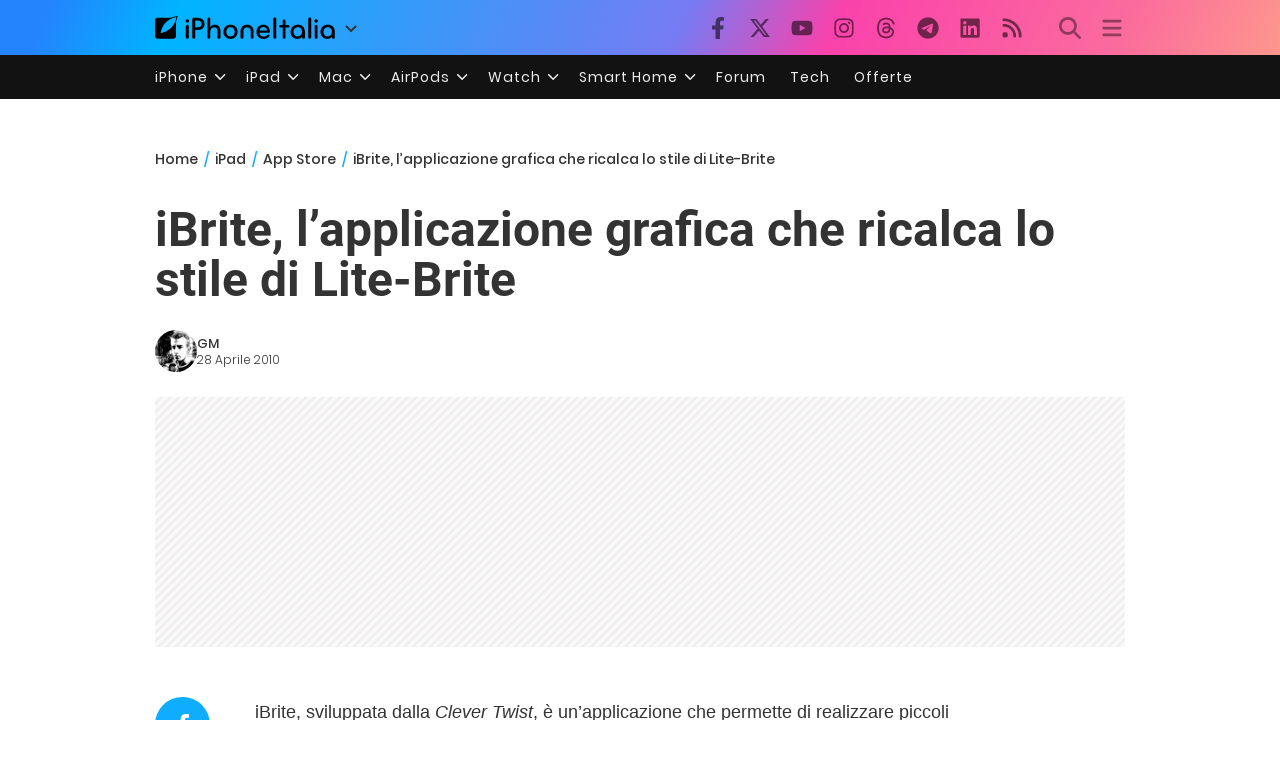

--- FILE ---
content_type: text/html; charset=UTF-8
request_url: https://ipad.iphoneitalia.com/5783/ibrite-lapplicazione-grafica-che-ricalca-lo-stile-di-lite-brite
body_size: 27722
content:
<!doctype html>
<html lang="it-IT">

<head>
    <meta charset="UTF-8">
    <meta name="viewport" content="width=device-width, initial-scale=1">
    <link rel="profile" href="https://gmpg.org/xfn/11">
    <link rel="apple-touch-icon" sizes="180x180" href="/favicon-apple-touch-icon.png">
    <link rel="icon" type="image/png" sizes="32x32" href="/favicon-32x32.png">
    <link rel="icon" type="image/png" sizes="16x16" href="/favicon-16x16.png">
    <link rel="manifest" href="/favicon-site.webmanifest">
    <link rel="mask-icon" href="/favicon-safari-pinned-tab.svg" color="#00B4FF">
    <link rel="shortcut icon" href="/favicon.ico">

    
<script
  src="https://browser.sentry-cdn.com/7.101.1/bundle.tracing.min.js"
  crossorigin="anonymous"
></script>

<script>
  Sentry.init({
    dsn: "https://7a46500310191e71061598b9983d97f7@o4510573385416704.ingest.de.sentry.io/4510573388496976",

    integrations: [
      new Sentry.BrowserTracing(),
    ],

    tracesSampleRate: 0.2,

    environment: "production",
  });
</script>

<!-- Pre -->
<link rel="preload" href="https://ipad.iphoneitalia.com/wp-content/themes/spinblog-common-theme/js/dist/theme-bundle.min.js?ver=20260129-3" as="script">
<link rel="preload" href="https://ipad.iphoneitalia.com/wp-content/themes/spinblog-common-theme/js/dist/config-iphoneita.min.js?ver=6.2.8" as="script">
<link rel="preconnect" href="https://cdn.clickiocdn.com" crossorigin>
<link rel="preconnect" href="https://up.clickiocdn.com" crossorigin>
<link rel="preconnect" href="https://s.clickiocdn.com" crossorigin><!-- End Pre -->

<meta name="msapplication-TileColor" content="#00B4FF">
<!-- <meta name="theme-color" content="#000"> -->
<meta name="facebook-domain-verification" content="fs8bxneuscsojz5jn9cczq1e66gqzh" />

            <meta name="is_review" content="0" />
        <meta name='robots' content='max-image-preview:large' />

	<!-- This site is optimized with the Yoast SEO Premium plugin v20.4 (Yoast SEO v20.4) - https://yoast.com/wordpress/plugins/seo/ -->
	<title>iBrite, l&#039;applicazione grafica che ricalca lo stile di Lite-Brite</title>
	<link rel="canonical" href="https://ipad.iphoneitalia.com/5783/ibrite-lapplicazione-grafica-che-ricalca-lo-stile-di-lite-brite" />
	<meta property="og:locale" content="it_IT" />
	<meta property="og:type" content="article" />
	<meta property="og:title" content="iBrite, l&#039;applicazione grafica che ricalca lo stile di Lite-Brite" />
	<meta property="og:description" content="iBrite, sviluppata dalla Clever Twist, &egrave; un&rsquo;applicazione che permette di realizzare piccoli capolavori seguendo lo stile proposto dal gioco Lite-Brite, risalente all&rsquo;anno 1967.La composizione del disegno &egrave; simile a quella di un mosaico. In effetti, per disegnare, vi baster&agrave; porre nella posizione desiderata i numerosi cerchi colorati (il cui colore pu&ograve; essere scelto a piacimento) [&hellip;]" />
	<meta property="og:url" content="https://ipad.iphoneitalia.com/5783/ibrite-lapplicazione-grafica-che-ricalca-lo-stile-di-lite-brite" />
	<meta property="og:site_name" content="iPad - iPhone Italia" />
	<meta property="article:publisher" content="https://www.facebook.com/iphoneitaliablog/" />
	<meta property="article:published_time" content="2010-04-28T17:40:59+00:00" />
	<meta property="og:image" content="https://static.ipaditalia.com/wp-content/uploads/2010/04/mzl.prdnomyz.480x480-75-414x310.jpg" />
	<meta name="author" content="GM" />
	<meta name="twitter:label1" content="Scritto da" />
	<meta name="twitter:data1" content="GM" />
	<script type="application/ld+json" class="yoast-schema-graph">{"@context":"https://schema.org","@graph":[{"@type":"Article","@id":"https://ipad.iphoneitalia.com/5783/ibrite-lapplicazione-grafica-che-ricalca-lo-stile-di-lite-brite#article","isPartOf":{"@id":"https://ipad.iphoneitalia.com/5783/ibrite-lapplicazione-grafica-che-ricalca-lo-stile-di-lite-brite"},"author":{"name":"GM","@id":"https://ipad.iphoneitalia.com/#/schema/person/7b5bd74d5e1f40021eb9eee9fb2f7679"},"headline":"iBrite, l&#8217;applicazione grafica che ricalca lo stile di Lite-Brite","datePublished":"2010-04-28T17:40:59+00:00","dateModified":"2010-04-28T17:40:59+00:00","mainEntityOfPage":{"@id":"https://ipad.iphoneitalia.com/5783/ibrite-lapplicazione-grafica-che-ricalca-lo-stile-di-lite-brite"},"wordCount":107,"commentCount":0,"publisher":{"@id":"https://ipad.iphoneitalia.com/#organization"},"image":{"@id":"https://ipad.iphoneitalia.com/5783/ibrite-lapplicazione-grafica-che-ricalca-lo-stile-di-lite-brite#primaryimage"},"thumbnailUrl":"https://static-ipad.iphoneitalia.com/wp-content/uploads/2010/04/mzl.prdnomyz.480x480-75-414x310.jpg","keywords":["disegno","Grafica","iBrite","Lite-Brite","Mosaico"],"articleSection":["App Store","Intrattenimento"],"inLanguage":"it-IT","potentialAction":[{"@type":"CommentAction","name":"Comment","target":["https://ipad.iphoneitalia.com/5783/ibrite-lapplicazione-grafica-che-ricalca-lo-stile-di-lite-brite#respond"]}],"copyrightYear":"2010","copyrightHolder":{"@id":"https://ipad.iphoneitalia.com/#organization"}},{"@type":"WebPage","@id":"https://ipad.iphoneitalia.com/5783/ibrite-lapplicazione-grafica-che-ricalca-lo-stile-di-lite-brite","url":"https://ipad.iphoneitalia.com/5783/ibrite-lapplicazione-grafica-che-ricalca-lo-stile-di-lite-brite","name":"iBrite, l'applicazione grafica che ricalca lo stile di Lite-Brite","isPartOf":{"@id":"https://ipad.iphoneitalia.com/#website"},"primaryImageOfPage":{"@id":"https://ipad.iphoneitalia.com/5783/ibrite-lapplicazione-grafica-che-ricalca-lo-stile-di-lite-brite#primaryimage"},"image":{"@id":"https://ipad.iphoneitalia.com/5783/ibrite-lapplicazione-grafica-che-ricalca-lo-stile-di-lite-brite#primaryimage"},"thumbnailUrl":"https://static-ipad.iphoneitalia.com/wp-content/uploads/2010/04/mzl.prdnomyz.480x480-75-414x310.jpg","datePublished":"2010-04-28T17:40:59+00:00","dateModified":"2010-04-28T17:40:59+00:00","breadcrumb":{"@id":"https://ipad.iphoneitalia.com/5783/ibrite-lapplicazione-grafica-che-ricalca-lo-stile-di-lite-brite#breadcrumb"},"inLanguage":"it-IT","potentialAction":[{"@type":"ReadAction","target":["https://ipad.iphoneitalia.com/5783/ibrite-lapplicazione-grafica-che-ricalca-lo-stile-di-lite-brite"]}]},{"@type":"ImageObject","inLanguage":"it-IT","@id":"https://ipad.iphoneitalia.com/5783/ibrite-lapplicazione-grafica-che-ricalca-lo-stile-di-lite-brite#primaryimage","url":"https://static-ipad.iphoneitalia.com/wp-content/uploads/2010/04/mzl.prdnomyz.480x480-75.jpg","contentUrl":"https://static-ipad.iphoneitalia.com/wp-content/uploads/2010/04/mzl.prdnomyz.480x480-75.jpg","width":"480","height":"360"},{"@type":"BreadcrumbList","@id":"https://ipad.iphoneitalia.com/5783/ibrite-lapplicazione-grafica-che-ricalca-lo-stile-di-lite-brite#breadcrumb","itemListElement":[{"@type":"ListItem","position":1,"name":"Home (iPad)","item":"https://ipad.iphoneitalia.com/"},{"@type":"ListItem","position":2,"name":"App Store","item":"https://ipad.iphoneitalia.com/category/app-store"},{"@type":"ListItem","position":3,"name":"Intrattenimento","item":"https://ipad.iphoneitalia.com/category/app-store/intrattenimento"},{"@type":"ListItem","position":4,"name":"iBrite, l&#8217;applicazione grafica che ricalca lo stile di Lite-Brite"}]},{"@type":"WebSite","@id":"https://ipad.iphoneitalia.com/#website","url":"https://ipad.iphoneitalia.com/","name":"iPad - iPhone Italia","description":"Sezione iPad","publisher":{"@id":"https://ipad.iphoneitalia.com/#organization"},"potentialAction":[{"@type":"SearchAction","target":{"@type":"EntryPoint","urlTemplate":"https://ipad.iphoneitalia.com/?s={search_term_string}"},"query-input":"required name=search_term_string"}],"inLanguage":"it-IT"},{"@type":"Organization","@id":"https://ipad.iphoneitalia.com/#organization","name":"Spinblog","url":"https://ipad.iphoneitalia.com/","logo":{"@type":"ImageObject","inLanguage":"it-IT","@id":"https://ipad.iphoneitalia.com/#/schema/logo/image/","url":"https://static-ipad.iphoneitalia.com/wp-content/uploads/2020/05/Round-Logo-2019.png","contentUrl":"https://static-ipad.iphoneitalia.com/wp-content/uploads/2020/05/Round-Logo-2019.png","width":512,"height":512,"caption":"Spinblog"},"image":{"@id":"https://ipad.iphoneitalia.com/#/schema/logo/image/"},"sameAs":["https://www.facebook.com/iphoneitaliablog/","https://twitter.com/iPhone_Italia","https://www.instagram.com/iphoneitaliaofficial/","https://www.youtube.com/user/iPhoneItalia"]},{"@type":"Person","@id":"https://ipad.iphoneitalia.com/#/schema/person/7b5bd74d5e1f40021eb9eee9fb2f7679","name":"GM","image":{"@type":"ImageObject","inLanguage":"it-IT","@id":"https://ipad.iphoneitalia.com/#/schema/person/image/","url":"https://secure.gravatar.com/avatar/ad39dcf3bf311d0d55ff9dac7486c4fa?s=96&d=mm&r=x","contentUrl":"https://secure.gravatar.com/avatar/ad39dcf3bf311d0d55ff9dac7486c4fa?s=96&d=mm&r=x","caption":"GM"},"url":"https://ipad.iphoneitalia.com/author/giako"}]}</script>
	<!-- / Yoast SEO Premium plugin. -->


<link rel="alternate" type="application/rss+xml" title="iPad - iPhone Italia &raquo; Feed" href="https://ipad.iphoneitalia.com/feed" />
<link rel="alternate" type="application/rss+xml" title="iPad - iPhone Italia &raquo; Feed dei commenti" href="https://ipad.iphoneitalia.com/comments/feed" />
<link rel="alternate" type="application/rss+xml" title="iPad - iPhone Italia &raquo; iBrite, l&#8217;applicazione grafica che ricalca lo stile di Lite-Brite Feed dei commenti" href="https://ipad.iphoneitalia.com/5783/ibrite-lapplicazione-grafica-che-ricalca-lo-stile-di-lite-brite/feed" />
<link rel='stylesheet' id='spinblog-theme-style-css' href='https://ipad.iphoneitalia.com/wp-content/themes/spinblog-common-theme/style.css?ver=20260129-3'  media='all' />
<script  defer src='https://ipad.iphoneitalia.com/wp-includes/js/jquery/jquery.min.js?ver=3.6.4' id='jquery-core-js'></script>
<script  defer src='https://ipad.iphoneitalia.com/wp-includes/js/jquery/jquery-migrate.min.js?ver=3.4.0' id='jquery-migrate-js'></script>
<link rel="https://api.w.org/" href="https://ipad.iphoneitalia.com/wp-json/" /><link rel="alternate" type="application/json" href="https://ipad.iphoneitalia.com/wp-json/wp/v2/posts/5783" /><link rel="EditURI" type="application/rsd+xml" title="RSD" href="https://ipad.iphoneitalia.com/xmlrpc.php?rsd" />
<link rel="wlwmanifest" type="application/wlwmanifest+xml" href="https://ipad.iphoneitalia.com/wp-includes/wlwmanifest.xml" />
<meta name="generator" content="WordPress 6.2.8" />
<link rel='shortlink' href='https://ipad.iphoneitalia.com/?p=5783' />
<link rel="alternate" type="application/json+oembed" href="https://ipad.iphoneitalia.com/wp-json/oembed/1.0/embed?url=https%3A%2F%2Fipad.iphoneitalia.com%2F5783%2Fibrite-lapplicazione-grafica-che-ricalca-lo-stile-di-lite-brite" />
<link rel="alternate" type="text/xml+oembed" href="https://ipad.iphoneitalia.com/wp-json/oembed/1.0/embed?url=https%3A%2F%2Fipad.iphoneitalia.com%2F5783%2Fibrite-lapplicazione-grafica-che-ricalca-lo-stile-di-lite-brite&#038;format=xml" />
<style type="text/css">.aawp .aawp-tb__row--highlight{background-color:#256aaf;}.aawp .aawp-tb__row--highlight{color:#fff;}.aawp .aawp-tb__row--highlight a{color:#fff;}</style>
<!--Plugin WP Missed Schedule 2013.1231.2013 Active - Tag 6707293c0218e2d8b7aa38d418ffa608-->

<!-- This site is patched which an important unfixed problem since WordPress 2.5+ to 3.9+ -->

    
<!-- CMP -->

<!-- TCF stub -->
<script type="text/javascript">
!function(){"use strict";var t,e,o=(t=function(t){function e(t){return(e="function"==typeof Symbol&&"symbol"==typeof Symbol.iterator?function(t){return typeof t}:function(t){return t&&"function"==typeof Symbol&&t.constructor===Symbol&&t!==Symbol.prototype?"symbol":typeof t})(t)}t.exports=function(){for(var t,o,n=[],r=window,a=r;a;){try{if(a.frames.__tcfapiLocator){t=a;break}}catch(t){}if(a===r.top)break;a=a.parent}t||(function t(){var e=r.document,o=!!r.frames.__tcfapiLocator;if(!o)if(e.body){var n=e.createElement("iframe");n.style.cssText="display:none",n.name="__tcfapiLocator",e.body.appendChild(n)}else setTimeout(t,5);return!o}(),r.__tcfapi=function(){for(var t=arguments.length,e=new Array(t),r=0;r<t;r++)e[r]=arguments[r];if(!e.length)return n;"setGdprApplies"===e[0]?e.length>3&&2===parseInt(e[1],10)&&"boolean"==typeof e[3]&&(o=e[3],"function"==typeof e[2]&&e[2]("set",!0)):"ping"===e[0]?"function"==typeof e[2]&&e[2]({gdprApplies:o,cmpLoaded:!1,cmpStatus:"stub"}):n.push(e)},r.addEventListener("message",(function(t){var o="string"==typeof t.data,n={};if(o)try{n=JSON.parse(t.data)}catch(t){}else n=t.data;var r="object"===e(n)&&null!==n?n.__tcfapiCall:null;r&&window.__tcfapi(r.command,r.version,(function(e,n){var a={__tcfapiReturn:{returnValue:e,success:n,callId:r.callId}};t&&t.source&&t.source.postMessage&&t.source.postMessage(o?JSON.stringify(a):a,"*")}),r.parameter)}),!1))}},t(e={exports:{}}),e.exports);o()}();
</script>

<!-- Default Consent Mode config -->
<script>
    //<![CDATA[
    window.dataLayer = window.dataLayer || [];
    function gtag(){dataLayer.push(arguments);}
    gtag('consent', 'default', {
        'ad_storage': 'denied',
        'analytics_storage': 'denied',
        'functionality_storage': 'denied',
        'personalization_storage': 'denied',
        'security_storage': 'denied',
        'ad_user_data': 'denied',
        'ad_personalization': 'denied',
        'wait_for_update': 1500
    });
    gtag('set', 'ads_data_redaction', false);
    gtag('set', 'url_passthrough', true);
    (function(){
        const s={adStorage:{storageName:"ad_storage",serialNumber:0},analyticsStorage:{storageName:"analytics_storage",serialNumber:1},functionalityStorage:{storageName:"functionality_storage",serialNumber:2},personalizationStorage:{storageName:"personalization_storage",serialNumber:3},securityStorage:{storageName:"security_storage",serialNumber:4},adUserData:{storageName:"ad_user_data",serialNumber:5},adPersonalization:{storageName:"ad_personalization",serialNumber:6}};let c=localStorage.getItem("__lxG__consent__v2");if(c){c=JSON.parse(c);if(c&&c.cls_val)c=c.cls_val;if(c)c=c.split("|");if(c&&c.length&&typeof c[14]!==undefined){c=c[14].split("").map(e=>e-0);if(c.length){let t={};Object.values(s).sort((e,t)=>e.serialNumber-t.serialNumber).forEach(e=>{t[e.storageName]=c[e.serialNumber]?"granted":"denied"});gtag("consent","update",t)}}}
        if(Math.random() < 0.05) {if (window.dataLayer && (window.dataLayer.some(e => e[0] === 'js' && e[1] instanceof Date) || window.dataLayer.some(e => e['event'] === 'gtm.js' && e['gtm.start'] == true ))) {document.head.appendChild(document.createElement('img')).src = "//clickiocdn.com/utr/gtag/?sid=205463";}}
    })();
    //]]>
</script>

<!-- Clickio Consent Main tag -->
<script async type="text/javascript" src="//clickiocmp.com/t/consent_205463.js"></script>
<!-- End CMP -->

<!-- Google Tag Manager -->
<script>(function(w,d,s,l,i){w[l]=w[l]||[];w[l].push({'gtm.start':
new Date().getTime(),event:'gtm.js'});var f=d.getElementsByTagName(s)[0],
j=d.createElement(s),dl=l!='dataLayer'?'&l='+l:'';j.async=true;j.src=
'https://www.googletagmanager.com/gtm.js?id='+i+dl;f.parentNode.insertBefore(j,f);
})(window,document,'script','dataLayer','GTM-M3J287D');</script>
<!-- End Google Tag Manager --></head>

<body class="post-template-default single single-post postid-5783 single-format-standard aawp-custom no-sidebar">

    
<script>
  (function(){
    const saved = document.cookie.match(/dark_mode=(true|false)/)?.[1];
    const prefersDark = window.matchMedia('(prefers-color-scheme: dark)').matches;
    const isDark = saved !== undefined ? saved === 'true' : prefersDark;
    document.body.classList.toggle('dark-mode', isDark);
  })();
</script>

<!-- Google Tag Manager (noscript) -->
<noscript><iframe src="https://www.googletagmanager.com/ns.html?id=GTM-M3J287D"
height="0" width="0" style="display:none;visibility:hidden"></iframe></noscript>
<!-- End Google Tag Manager (noscript) -->
    <div id="site">

        <header id="header" class="site-header headroom ">

            <nav class="navbar navbar-expand-sm">

                <div class="container">


                    <div id="logo" class="navbar-brand" style="display: flex; align-items: center;">
                        <a title="iPhoneItalia Homepage" href="https://www.iphoneitalia.com" alt="iPhoneItalia Homepage">
                                                            <svg class="logo-svg" xmlns="http://www.w3.org/2000/svg" viewBox="0 0 353 45">
                                <g>
                                    <path d="M212.637,16.932c-7.887,0-13.693,5.99-13.693,13.998c0,7.641,4.828,13.997,13.938,13.997c4.4,0,8.557-1.772,10.881-4.462
                                        c0.428-0.489,0.732-1.039,0.732-1.648c0-1.469-1.1-2.386-2.384-2.386c-0.733,0-1.405,0.429-1.894,0.917
                                        c-2.018,1.895-3.914,2.994-7.092,2.994c-5.072,0-7.947-3.177-8.253-7.396h18.276c1.652,0,2.201-0.977,2.201-1.955
                                        C225.35,23.167,220.338,16.932,212.637,16.932 M220.032,28.301h-15.037c0.55-3.79,3.423-6.785,7.642-6.785
                                        C216.793,21.516,219.543,24.634,220.032,28.301"/>
                                    <path d="M167.707,29.707v12.104c0,1.588,1.283,2.871,2.872,2.871c1.59,0,2.873-1.283,2.873-2.871V29.035
                                        c0-3.852,2.995-6.848,7.03-6.848c4.035,0,7.09,2.996,7.09,6.848v12.775c0,1.588,1.283,2.871,2.873,2.871s2.873-1.283,2.873-2.871
                                        V29.707c0-7.151-5.44-12.775-12.836-12.775C173.086,16.932,167.707,22.556,167.707,29.707"/>
                                    <path d="M162.082,30.93c0-7.703-5.502-13.999-13.998-13.999c-8.497,0-13.998,6.295-13.998,13.999
                                        c0,7.701,5.501,13.998,13.998,13.998C156.58,44.928,162.082,38.631,162.082,30.93 M156.336,30.93c0,4.951-2.873,9.107-8.252,9.107
                                        s-8.252-4.156-8.252-9.107s2.873-9.107,8.252-9.107S156.336,25.979,156.336,30.93"/>
                                    <path d="M128.46,41.811v-12.47c0-7.213-4.034-12.409-11.063-12.409c-4.036,0-7.091,1.834-8.802,5.135V5.929
                                        c0-2.017-1.284-2.934-2.874-2.934c-1.651,0-2.872,1.1-2.872,2.934v35.882c0,1.588,1.161,2.871,2.872,2.871
                                        c1.651,0,2.874-1.283,2.874-2.871V29.646c0-4.155,2.628-7.518,7.212-7.518c4.585,0,6.907,3.178,6.907,7.457v12.227
                                        c0,1.588,1.162,2.871,2.874,2.871C127.421,44.682,128.46,43.338,128.46,41.811"/>
                                    <path d="M78.942,41.688V27.507h4.328c9.291,0,13.875-4.89,13.875-11.92c0-7.029-4.584-12.103-13.875-12.103h-7.2
                                        c-1.835,0-2.996,1.222-2.996,2.995v35.208c0,1.65,1.222,2.994,2.996,2.994C77.782,44.682,78.942,43.338,78.942,41.688
                                    M84.432,8.863c4.522,0,6.846,3.118,6.846,6.724c0,3.607-2.324,6.541-6.846,6.541h-5.489V8.863H84.432z"/>
                                    <path d="M60.06,9.657c0,1.834,1.528,3.363,3.362,3.363c1.833,0,3.362-1.529,3.362-3.363c0-1.833-1.529-3.361-3.362-3.361
                                        C61.588,6.296,60.06,7.824,60.06,9.657 M66.295,41.811V20.049c0-1.589-1.223-2.873-2.873-2.873s-2.873,1.284-2.873,2.873v21.762
                                        c0,1.588,1.161,2.871,2.873,2.871C65.133,44.682,66.295,43.398,66.295,41.811"/>
                                    <path d="M352.712,30.93c0-8.253-5.197-13.999-13.998-13.999c-8.619,0-14.121,6.358-14.121,13.999
                                        c0,7.764,4.951,13.998,13.51,13.998c3.972,0,7.214-1.895,8.925-4.463v1.346c0,1.588,1.1,2.871,2.812,2.871
                                        c1.772,0,2.873-1.283,2.873-2.871V30.93z M346.965,30.93c0,4.768-3.239,9.107-8.312,9.107c-5.44,0-8.313-3.852-8.313-9.107
                                        c0-5.014,3.424-9.107,8.313-9.107S346.965,25.305,346.965,30.93"/>
                                    <path d="M318.861,41.811V20.049c0-1.589-1.221-2.873-2.873-2.873c-1.65,0-2.873,1.284-2.873,2.873v21.762
                                        c0,1.588,1.16,2.871,2.873,2.871C317.7,44.682,318.861,43.398,318.861,41.811 M312.627,9.657c0,1.834,1.527,3.363,3.361,3.363
                                        c1.832,0,3.363-1.529,3.363-3.363c0-1.833-1.531-3.361-3.363-3.361C314.154,6.296,312.627,7.824,312.627,9.657"/>
                                    <path d="M306.38,41.586V5.889c0-1.773-1.161-2.995-2.873-2.995c-1.833,0-2.994,1.345-2.994,2.995v35.697
                                        c0,1.65,1.222,2.996,2.994,2.996C305.219,44.582,306.38,43.236,306.38,41.586"/>
                                    <path d="M294.004,30.93c0-8.253-5.195-13.999-13.998-13.999c-8.618,0-14.12,6.358-14.12,13.999c0,7.764,4.951,13.998,13.51,13.998
                                        c3.972,0,7.212-1.895,8.925-4.463v1.346c0,1.588,1.1,2.871,2.812,2.871c1.772,0,2.872-1.283,2.872-2.871V30.93z M288.258,30.93
                                        c0,4.768-3.239,9.107-8.312,9.107c-5.44,0-8.313-3.852-8.313-9.107c0-5.014,3.424-9.107,8.313-9.107S288.258,25.305,288.258,30.93"
                                        />
                                    <path d="M256.165,41.811V22.433h5.256c1.347,0,2.386-1.039,2.386-2.384c0-1.345-1.039-2.384-2.386-2.384h-5.256V9.657
                                        c0-1.589-1.161-2.872-2.873-2.872c-1.711,0-2.873,1.283-2.873,2.872v8.008h-4.646c-1.344,0-2.383,1.039-2.383,2.384
                                        c0,1.345,1.039,2.384,2.383,2.384h4.646v19.378c0,1.588,1.162,2.871,2.873,2.871C255.004,44.682,256.165,43.398,256.165,41.811"/>
                                    <path d="M237.84,41.586V5.889c0-1.773-1.161-2.995-2.873-2.995c-1.834,0-2.994,1.345-2.994,2.995v35.697
                                        c0,1.65,1.223,2.996,2.994,2.996C236.679,44.582,237.84,43.236,237.84,41.586"/>
                                    <path style="fill-rule:evenodd;clip-rule:evenodd;" d="M43.945,0.009c-1.606-0.115-6.496,0.809-12.004,3.313H5.351
                                        C2.396,3.322,0,5.718,0,8.673v30.559c0,2.955,2.396,5.349,5.351,5.349h30.558c2.955,0,5.35-2.394,5.35-5.349V11.06
                                        C43.345,5.931,44.076,1.515,43.945,0.009z M31.753,22.869c-7.735,7.683-18.304,10.564-20.631,10.513
                                        c-0.091-2.326,2.614-12.942,10.167-20.803c7.733-7.682,18.304-10.564,20.63-10.511C42.011,4.393,39.305,15.01,31.753,22.869z"/>
                                </svg>
                                                    </a>
                        <div class="logo-caret-wrap">
                            <button id="header-menu-toggle" aria-label="Apri menu">
                                <svg width="20" height="20" viewBox="0 0 20 20"><polyline points="5,8 10,13 15,8" fill="none" stroke="#333" stroke-width="2"/></svg>
                            </button>
                            <div id="header-dropdown-menu">
                                <ul class="menu">
                                    <li class="menu-item home">
                                        <a href="https://www.iphoneitalia.com" class="menu-link" title="iPhoneItalia Home">
                                            <svg class="icon sprite home" width="16" height="16"><use href="#home"></use></svg>
                                            Home
                                        </a>
                                    </li>
                                    <li class="menu-item ipad">
                                        <a href="https://ipad.iphoneitalia.com/" class="menu-link" title="Sezione iPad">
                                            <svg class="icon sprite ipad" width="16" height="16"><use href="#ipad"></use></svg>
                                            iPad
                                        </a>
                                    </li>
                                    <li class="menu-item mac">
                                        <a href="https://mac.iphoneitalia.com/" class="menu-link" title="Sezione Mac">
                                            <svg class="icon sprite mac" width="16" height="16"><use href="#mac"></use></svg>
                                            Mac
                                        </a>
                                    </li>
                                    <li class="menu-item forum">
                                        <a href="https://forum.iphoneitalia.com/" class="menu-link" title="iPhoneItalia Forum" target="_blank" rel="noopener noreferrer">
                                            <svg class="icon sprite forum" width="16" height="16"><use href="#forum"></use></svg>
                                            Forum
                                        </a>
                                    </li>
                                </ul>
                            </div>
                        </div>
                    </div><!-- .logo -->

                    
                                        <div id="social-navigation" class="d-none d-lg-block">
                        <ul>
                            <li class="nav-item"><a href="https://www.facebook.com/iphoneitaliablog/" 
                        target="_blank" 
                        title="Facebook" 
                        class="nav-link">
                        <svg class="icon sprite facebook">
                            <use href="#facebook"></use>
                        </svg>
                        </a></li><li class="nav-item"><a href="https://twitter.com/iphone_italia" 
                        target="_blank" 
                        title="Twitter" 
                        class="nav-link">
                        <svg class="icon sprite twitter">
                            <use href="#twitter"></use>
                        </svg>
                        </a></li><li class="nav-item"><a href="https://www.youtube.com/user/iPhoneItalia" 
                        target="_blank" 
                        title="Youtube" 
                        class="nav-link">
                        <svg class="icon sprite youtube">
                            <use href="#youtube"></use>
                        </svg>
                        </a></li><li class="nav-item"><a href="https://www.instagram.com/iphoneitaliaofficial/" 
                        target="_blank" 
                        title="Instagram" 
                        class="nav-link">
                        <svg class="icon sprite instagram">
                            <use href="#instagram"></use>
                        </svg>
                        </a></li><li class="nav-item"><a href="https://www.threads.com/@iphoneitaliaofficial" 
                        target="_blank" 
                        title="Threads" 
                        class="nav-link">
                        <svg class="icon sprite threads">
                            <use href="#threads"></use>
                        </svg>
                        </a></li><li class="nav-item"><a href="https://t.me/iPhoneItaliaTelegram" 
                        target="_blank" 
                        title="Telegram" 
                        class="nav-link">
                        <svg class="icon sprite telegram">
                            <use href="#telegram"></use>
                        </svg>
                        </a></li><li class="nav-item"><a href="https://www.linkedin.com/company/iphoneitalia/" 
                        target="_blank" 
                        title="LinkedIn" 
                        class="nav-link">
                        <svg class="icon sprite linkedin">
                            <use href="#linkedin"></use>
                        </svg>
                        </a></li><li class="nav-item"><a href="https://www.iphoneitalia.com/feed" 
                        target="_blank" 
                        title="RSS" 
                        class="nav-link">
                        <svg class="icon sprite rss">
                            <use href="#rss"></use>
                        </svg>
                        </a></li>                        </ul>
                    </div><!-- #social-navigation desktop -->
                    
                    <div id="tools-navigation" class="ml-sm-0 ml-md-3">
                        <ul>
                            <li class="nav-item float-right float-sm-none">
                                <a href="#" class="nav-link icon search" title="Cerca">
                                    <svg class="icon sprite lens">
                                        <use href="#lens"></use>
                                    </svg>
                                </a>
                            </li>
                            <li class="nav-item float-left float-sm-none mr-0">
                                <a href="#" class="nav-link icon menu" title="Menu">
                                    <svg class="icon sprite menu">
                                        <use href="#menu"></use>
                                    </svg>
                                </a>
                            </li>
                        </ul>
                    </div><!-- #tools-navigation -->

                </div><!-- .container -->

            </nav><!-- .navbar -->

            <div class="secondary-menu-wrap">
                <div id="secondary-menu" class="container"><ul id="menu-menu-orizzontale-top" class="menu"><li id="menu-item-798062" class="menu-item menu-item-type-custom menu-item-object-custom menu-item-has-children menu-item-798062"><a href="#iPhone" class="nav-link">iPhone</a>
<ul class="sub-menu">
	<li id="menu-item-841283" class="menu-item menu-item-type-custom menu-item-object-custom menu-item-841283"><a href="https://www.iphoneitalia.com/841112/iphone-air-e-ora-ufficiale-apple-presenta-il-modello-piu-sottile" class="nav-link">iPhone Air</a></li>
	<li id="menu-item-798064" class="menu-item menu-item-type-custom menu-item-object-custom menu-item-798064"><a title="iPhone 13" href="https://www.iphoneitalia.com/841145/ecco-liphone-17-caratteristiche-prezzi-e-novita-finalmente-promotion" class="nav-link">iPhone 17</a></li>
	<li id="menu-item-798063" class="menu-item menu-item-type-custom menu-item-object-custom menu-item-798063"><a title="iPhone 14" href="https://www.iphoneitalia.com/841122/apple-presenta-iphone-17-pro-e-iphone-17-pro-max-caratteristiche-prezzi-e-tutte-le-novita" class="nav-link">iPhone 17 Pro</a></li>
	<li id="menu-item-798067" class="menu-item menu-item-type-custom menu-item-object-custom menu-item-798067"><a title="iPhone SE" href="https://www.iphoneitalia.com/834575/apple-svela-liphone-16e-caratteristiche-novita-e-prezzi" class="nav-link">iPhone 16e</a></li>
	<li id="menu-item-829740" class="menu-item menu-item-type-post_type menu-item-object-post menu-item-829740"><a href="https://www.iphoneitalia.com/829556/apple-presenta-iphone-16-camera-control-tasto-azione-chip-a18-e-apple-intelligence" class="nav-link">iPhone 16</a></li>
	<li id="menu-item-829744" class="menu-item menu-item-type-post_type menu-item-object-post menu-item-829744"><a href="https://www.iphoneitalia.com/829603/apple-svela-iphone-16-pro-e-iphone-16-pro-max" class="nav-link">iPhone 16 Pro</a></li>
	<li id="menu-item-812588" class="menu-item menu-item-type-custom menu-item-object-custom menu-item-812588"><a title="iPhone 15" href="https://www.iphoneitalia.com/iphone-15" class="nav-link">iPhone 15</a></li>
	<li id="menu-item-800872" class="menu-item menu-item-type-custom menu-item-object-custom menu-item-800872"><a title="iPhone Ricondizionati" href="https://www.iphoneitalia.com/miglior-sito-iphone-ricondizionati" class="nav-link">iPhone Ricondizionati</a></li>
	<li id="menu-item-830809" class="menu-item menu-item-type-post_type menu-item-object-page menu-item-830809"><a href="https://www.iphoneitalia.com/migliori-cover-iphone" class="nav-link">Migliori cover</a></li>
	<li id="menu-item-812872" class="menu-item menu-item-type-custom menu-item-object-custom menu-item-812872"><a title="Cuffie e Auricolari" href="https://iphoneitalia.com/migliori-cuffie-auricolari-bluetooth-per-iphone" class="nav-link">Cuffie e Auricolari</a></li>
	<li id="menu-item-802718" class="menu-item menu-item-type-custom menu-item-object-custom menu-item-802718"><a title="AirTag" href="https://www.iphoneitalia.com/airtag" class="nav-link">AirTag</a></li>
	<li id="menu-item-798072" class="menu-item menu-item-type-custom menu-item-object-custom menu-item-798072"><a title="iOS 15" href="https://www.iphoneitalia.com/829942/apple-rilascia-ufficialmente-ios-18-ecco-le-novita" class="nav-link">iOS 18</a></li>
	<li id="menu-item-809981" class="menu-item menu-item-type-custom menu-item-object-custom menu-item-809981"><a title="iOS 17" href="https://www.iphoneitalia.com/ios-17" class="nav-link">iOS 17</a></li>
	<li id="menu-item-798071" class="menu-item menu-item-type-custom menu-item-object-custom menu-item-798071"><a title="iOS 16" href="https://www.iphoneitalia.com/ios-16" class="nav-link">iOS 16</a></li>
</ul>
</li>
<li id="menu-item-798078" class="menu-item menu-item-type-custom menu-item-object-custom menu-item-has-children menu-item-798078"><a title="iPad" href="#iPad" class="nav-link">iPad</a>
<ul class="sub-menu">
	<li id="menu-item-800057" class="menu-item menu-item-type-custom menu-item-object-custom menu-item-800057"><a title="iPad Air" href="https://ipad.iphoneitalia.com/208848/apple-presenta-ipad-air-m3-e-la-nuova-magic-keyboard" class="nav-link">iPad Air</a></li>
	<li id="menu-item-800058" class="menu-item menu-item-type-custom menu-item-object-custom menu-item-800058"><a title="iPad 10" href="https://ipad.iphoneitalia.com/208855/ecco-il-nuovo-ipad-11-il-tablet-entry-level-di-apple" class="nav-link">iPad 11</a></li>
	<li id="menu-item-800059" class="menu-item menu-item-type-custom menu-item-object-custom menu-item-800059"><a title="iPad Mini" href="https://ipad.iphoneitalia.com/ipad-mini" class="nav-link">iPad Mini</a></li>
	<li id="menu-item-798079" class="menu-item menu-item-type-custom menu-item-object-custom menu-item-798079"><a title="iPad Pro" href="https://www.iphoneitalia.com/ipad-pro-2022" class="nav-link">iPad Pro</a></li>
	<li id="menu-item-800068" class="menu-item menu-item-type-custom menu-item-object-custom menu-item-800068"><a title="iPadOS 16" href="https://ipad.iphoneitalia.com/208681/ecco-ipados-18-ora-disponibile-ufficialmente" class="nav-link">iPadOS 18</a></li>
	<li id="menu-item-810305" class="menu-item menu-item-type-custom menu-item-object-custom menu-item-810305"><a title="iPadOS 17" href="https://ipad.iphoneitalia.com/ipados-17" class="nav-link">iPadOS 17</a></li>
	<li id="menu-item-803835" class="menu-item menu-item-type-custom menu-item-object-custom menu-item-803835"><a title="Apple Pencil" href="https://ipad.iphoneitalia.com/apple-pencil" class="nav-link">Apple Pencil</a></li>
</ul>
</li>
<li id="menu-item-798086" class="menu-item menu-item-type-custom menu-item-object-custom menu-item-has-children menu-item-798086"><a title="Mac" href="#Mac" class="nav-link">Mac</a>
<ul class="sub-menu">
	<li id="menu-item-800060" class="menu-item menu-item-type-custom menu-item-object-custom menu-item-800060"><a title="MacBook Air" href="https://mac.iphoneitalia.com/123806/apple-annuncia-il-nuovo-macbook-air-m4" class="nav-link">MacBook Air</a></li>
	<li id="menu-item-800061" class="menu-item menu-item-type-custom menu-item-object-custom menu-item-800061"><a title="MacBook Pro" href="https://mac.iphoneitalia.com/123393/apple-presenta-i-nuovi-macbook-pro-con-chip-m4-m4-pro-ed-m4-max" class="nav-link">MacBook Pro</a></li>
	<li id="menu-item-800062" class="menu-item menu-item-type-custom menu-item-object-custom menu-item-800062"><a title="iMac" href="https://mac.iphoneitalia.com/123308/apple-presenta-il-nuovo-imac-con-processore-m4" class="nav-link">iMac</a></li>
	<li id="menu-item-800064" class="menu-item menu-item-type-custom menu-item-object-custom menu-item-800064"><a title="Mac mini" href="https://mac.iphoneitalia.com/123338/apple-presenta-il-nuovo-mac-mini-m4-ecco-tutte-le-novita" class="nav-link">Mac mini</a></li>
	<li id="menu-item-800063" class="menu-item menu-item-type-custom menu-item-object-custom menu-item-800063"><a title="Mac Studio" href="https://mac.iphoneitalia.com/123802/apple-presenta-il-nuovo-mac-studio-a-scelta-tra-m4-max-o-m3-ultra" class="nav-link">Mac Studio</a></li>
	<li id="menu-item-809959" class="menu-item menu-item-type-custom menu-item-object-custom menu-item-809959"><a title="Mac Pro" href="https://mac.iphoneitalia.com/mac-pro" class="nav-link">Mac Pro</a></li>
	<li id="menu-item-800067" class="menu-item menu-item-type-custom menu-item-object-custom menu-item-800067"><a title="macOS Ventura" href="https://mac.iphoneitalia.com/123119/apple-rilascia-macos-sequoia" class="nav-link">macOS Sequoia</a></li>
	<li id="menu-item-810306" class="menu-item menu-item-type-custom menu-item-object-custom menu-item-810306"><a title="macOS Sonoma" href="https://mac.iphoneitalia.com/macos-sonoma" class="nav-link">macOS Sonoma</a></li>
	<li id="menu-item-802719" class="menu-item menu-item-type-custom menu-item-object-custom menu-item-802719"><a title="Studio Display" href="https://mac.iphoneitalia.com/studio-display" class="nav-link">Studio Display</a></li>
	<li id="menu-item-802720" class="menu-item menu-item-type-custom menu-item-object-custom menu-item-802720"><a title="Pro Display XDR" href="https://mac.iphoneitalia.com/pro-display-xdr" class="nav-link">Pro Display XDR</a></li>
</ul>
</li>
<li id="menu-item-800069" class="menu-item menu-item-type-custom menu-item-object-custom menu-item-has-children menu-item-800069"><a title="AirPods" href="#AirPods" class="nav-link">AirPods</a>
<ul class="sub-menu">
	<li id="menu-item-800070" class="menu-item menu-item-type-custom menu-item-object-custom menu-item-800070"><a title="AirPods" href="https://www.iphoneitalia.com/829566/apple-svela-gli-airpods-4-ecco-tutte-le-novita" class="nav-link">AirPods</a></li>
	<li id="menu-item-800072" class="menu-item menu-item-type-custom menu-item-object-custom menu-item-800072"><a title="AirPods Pro" href="https://www.iphoneitalia.com/841123/apple-presenta-le-airpods-pro-3" class="nav-link">AirPods Pro</a></li>
	<li id="menu-item-800071" class="menu-item menu-item-type-custom menu-item-object-custom menu-item-800071"><a title="AirPods Max" href="https://www.iphoneitalia.com/airpods-max" class="nav-link">AirPods Max</a></li>
</ul>
</li>
<li id="menu-item-798080" class="menu-item menu-item-type-custom menu-item-object-custom menu-item-has-children menu-item-798080"><a title="Watch" href="#Watch" class="nav-link">Watch</a>
<ul class="sub-menu">
	<li id="menu-item-798081" class="menu-item menu-item-type-custom menu-item-object-custom menu-item-798081"><a title="Apple Watch Ultra" href="https://www.iphoneitalia.com/841124/apple-presenta-i-nuovi-apple-watch-series-11-apple-watch-se-3-ed-apple-watch-ultra-3" class="nav-link">Apple Watch Ultra 3</a></li>
	<li id="menu-item-798082" class="menu-item menu-item-type-custom menu-item-object-custom menu-item-798082"><a title="Apple Watch Series 8" href="https://www.iphoneitalia.com/841124/apple-presenta-i-nuovi-apple-watch-series-11-apple-watch-se-3-ed-apple-watch-ultra-3" class="nav-link">Apple Watch Series 11</a></li>
	<li id="menu-item-800056" class="menu-item menu-item-type-custom menu-item-object-custom menu-item-800056"><a title="Apple Watch SE" href="https://www.iphoneitalia.com/841124/apple-presenta-i-nuovi-apple-watch-series-11-apple-watch-se-3-ed-apple-watch-ultra-3" class="nav-link">Apple Watch SE 3</a></li>
	<li id="menu-item-829741" class="menu-item menu-item-type-post_type menu-item-object-post menu-item-829741"><a href="https://www.iphoneitalia.com/829537/apple-presenta-apple-watch-series-10" class="nav-link">Apple Watch Series 10</a></li>
	<li id="menu-item-813656" class="menu-item menu-item-type-custom menu-item-object-custom menu-item-813656"><a title="Apple Watch Series 9" href="https://www.iphoneitalia.com/apple-watch-series-9" class="nav-link">Apple Watch Series 9</a></li>
	<li id="menu-item-830811" class="menu-item menu-item-type-custom menu-item-object-custom menu-item-830811"><a href="https://www.iphoneitalia.com/migliori-cinturini-apple-watch" class="nav-link">Migliori cinturini</a></li>
	<li id="menu-item-800065" class="menu-item menu-item-type-custom menu-item-object-custom menu-item-800065"><a title="watchOS 9" href="https://www.iphoneitalia.com/829964/apple-rilascia-ufficialmente-watchos-11-ecco-le-novita" class="nav-link">watchOS 11</a></li>
	<li id="menu-item-800066" class="menu-item menu-item-type-custom menu-item-object-custom menu-item-800066"><a title="watchOS 10" href="https://www.iphoneitalia.com/watchos-10" class="nav-link">watchOS 10</a></li>
</ul>
</li>
<li id="menu-item-803079" class="menu-item menu-item-type-custom menu-item-object-custom menu-item-has-children menu-item-803079"><a title="Smart Home" href="#SmartHome" class="nav-link">Smart Home</a>
<ul class="sub-menu">
	<li id="menu-item-803080" class="menu-item menu-item-type-custom menu-item-object-custom menu-item-803080"><a title="Apple TV 4K" href="https://www.iphoneitalia.com/apple-tv-4k" class="nav-link">Apple TV 4K</a></li>
	<li id="menu-item-803083" class="menu-item menu-item-type-custom menu-item-object-custom menu-item-803083"><a title="tvOS 16" href="https://www.iphoneitalia.com/829985/apple-rilascia-ufficialmente-tvos-18-ecco-le-novita" class="nav-link">tvOS 18</a></li>
	<li id="menu-item-803198" class="menu-item menu-item-type-custom menu-item-object-custom menu-item-803198"><a title="HomePod" href="https://www.iphoneitalia.com/homepod" class="nav-link">HomePod</a></li>
	<li id="menu-item-803082" class="menu-item menu-item-type-custom menu-item-object-custom menu-item-803082"><a title="HomePod mini" href="https://www.iphoneitalia.com/homepod-mini" class="nav-link">HomePod mini</a></li>
	<li id="menu-item-803081" class="menu-item menu-item-type-custom menu-item-object-custom menu-item-803081"><a title="Accessori Smart Home" href="https://www.iphoneitalia.com/accessori-smart-home" class="nav-link">Accessori Smart Home</a></li>
</ul>
</li>
<li id="menu-item-798074" class="menu-item menu-item-type-custom menu-item-object-custom menu-item-798074"><a title="Forum" target="_blank" rel="noopener" href="https://forum.iphoneitalia.com" class="nav-link">Forum</a></li>
<li id="menu-item-798077" class="menu-item menu-item-type-custom menu-item-object-custom menu-item-798077"><a title="Tech" href="https://www.iphoneitalia.com/category/tecnologia" class="nav-link">Tech</a></li>
<li id="menu-item-798076" class="menu-item menu-item-type-custom menu-item-object-custom menu-item-798076"><a title="Offerte" href="https://www.iphoneitalia.com/category/offerte" class="nav-link">Offerte</a></li>
</ul></div>            </div><!-- #secondary-menu-wrap -->

        </header><!-- #header -->

        
        <div id="main" class="site-main">

            
            <div class="container">

            

    <div id="single" class="main-content full-width" data-loadmore-page="1" data-loadmore-singlepost="true"
         data-loadmore-tmpl="content-single" data-loadmore-limit="1">
        
<article id="post-5783" class="active post-5783 post type-post status-publish format-standard hentry category-app-store category-intrattenimento tag-disegno tag-grafica tag-ibrite tag-lite-brite tag-mosaico"         data-post-url="https://ipad.iphoneitalia.com/5783/ibrite-lapplicazione-grafica-che-ricalca-lo-stile-di-lite-brite">

    	
    <header class="entry-header">

        <nav id="breadcrumbs"><a href="https://www.iphoneitalia.com">Home</a> <span class="slashbar">/</span> <a href="https://ipad.iphoneitalia.com/">iPad</a> <span class="slashbar">/</span> <a href="https://ipad.iphoneitalia.com/category/app-store">App Store</a> <span class="slashbar">/</span> <span>iBrite, l’applicazione grafica che ricalca lo stile di Lite-Brite</span></nav>
        <h1 class="entry-title">iBrite, l’applicazione grafica che ricalca lo stile di Lite-Brite</h1>

        
        <div class="entry-meta">
            <div class="author-block"><a href="https://ipad.iphoneitalia.com/author/giako" 
                          class="avatar" style="background-image: url('https://secure.gravatar.com/avatar/ad39dcf3bf311d0d55ff9dac7486c4fa?s=96&d=mm&r=x')" 
                          title="GM"></a><div class="author-text"><span class="author">
                  <a href="https://ipad.iphoneitalia.com/author/giako"
                  class="url fn n"
                  title="GM"
                  rel="author">GM</a></span><span class="posted-on"><time datetime="2010-04-28T19:40:59+02:00">28 Aprile 2010</time></span></div><!-- .author-text --></div><!-- .author-block -->                    </div><!-- .entry-meta -->

	</header><!-- .entry-header -->

  

<div id="addendoContainer_9001_970x250" class="text-center mb-5 adbox ad_970x250 ad_bg"></div>
  
	<div class="entry-content">

        <div class="inner-container">
            <p>iBrite, sviluppata dalla <em>Clever Twist</em>, &egrave; un&rsquo;applicazione che permette di realizzare piccoli capolavori seguendo lo stile proposto dal gioco <a href="https://en.wikipedia.org/wiki/Lite-Brite" target="_blank"><em>Lite-Brite</em></a>, risalente all&rsquo;anno 1967.</p><p><a rel="attachment wp-att-5784" href="https://ipad.iphoneitalia.com/ibrite-lapplicazione-grafica-che-ricalca-lo-stile-di-lite-brite-5783.html/mzl-prdnomyz-480x480-75"><img fetchpriority="high" decoding="async" class="alignnone size-medium wp-image-5784" title="mzl.prdnomyz.480x480-75" src="https://static-ipad.iphoneitalia.com/wp-content/uploads/2010/04/mzl.prdnomyz.480x480-75-414x310.jpg" alt="" width="414" height="310" srcset="https://static-ipad.iphoneitalia.com/wp-content/uploads/2010/04/mzl.prdnomyz.480x480-75-414x310.jpg 414w, https://static-ipad.iphoneitalia.com/wp-content/uploads/2010/04/mzl.prdnomyz.480x480-75.jpg 480w" sizes="(max-width: 414px) 100vw, 414px"></a></p><p><!--more-->La composizione del disegno &egrave; simile a quella di un mosaico. In effetti, per disegnare, vi baster&agrave; porre nella posizione desiderata i numerosi cerchi colorati (il cui colore pu&ograve; essere scelto a piacimento) che, nel loro complesso, andranno a formare l&rsquo;immagine, esattamente come avveniva nel gioco <a href="https://en.wikipedia.org/wiki/Lite-Brite" target="_blank"><em>Lite-Brite</em></a>.<div id="addendoContainer_Video" class="text-center mt-4 mb-4 ad-space"></div>
<div id="addendoContainer_9022_1_MultiSize" class="text-center mt-4 mb-4 adbox ad_horizontal_article ad-space ad_bg"></div></p><p><a rel="attachment wp-att-5785" href="https://ipad.iphoneitalia.com/ibrite-lapplicazione-grafica-che-ricalca-lo-stile-di-lite-brite-5783.html/mzl-sqbtznyz-480x480-75"><img decoding="async" loading="lazy" class="alignnone size-medium wp-image-5785" title="mzl.sqbtznyz.480x480-75" src="https://static-ipad.iphoneitalia.com/wp-content/uploads/2010/04/mzl.sqbtznyz.480x480-75-414x310.jpg" alt="" width="414" height="310" srcset="https://static-ipad.iphoneitalia.com/wp-content/uploads/2010/04/mzl.sqbtznyz.480x480-75-414x310.jpg 414w, https://static-ipad.iphoneitalia.com/wp-content/uploads/2010/04/mzl.sqbtznyz.480x480-75.jpg 480w" sizes="(max-width: 414px) 100vw, 414px"></a></p><p>E&rsquo; quindi possibile salvare le proprie immagini, mandarle via email o condividerle via Facebook. Il prezzo dell&rsquo;applicazione &egrave; di 1,59 &euro;. Per chi fosse interessato, vi rimandiamo al seguente link di <a href="https://go.skimresources.com?id=94517X1548944&amp;xs=1&amp;url=http%3A%2F%2Fitunes.apple.com%2Fca%2Fapp%2Fibrite-paint-draw-lite-brite%2Fid364895724%3Fmt%3D8&amp;xcust=autolink" target="_blank">App Store</a>.</p><p>[<a href="http://www.ilounge.com/index.php/news/comments/ibrite-turns-your-ipad-into-a-lite-brite/" target="_blank"><em>fonte</em></a>]</p>

            
            <div id="article-widget-area"><a class="artcta amazon" title="Offerte Amazon di oggi" href="https://www.iphoneitalia.com/836164/migliori-offerte-del-giorno"  rel="noopener"><span class="text">Offerte Amazon di oggi</span><svg class="icon sprite amazon"><use href="#amazon"></use></svg></a></div>
                    </div><!-- .inner-container -->

                    <div class="social-sharing vertical d-none d-md-block">
                <div class="socialshare_links width_columns_1">
                <ul class="socialshare_links_list">
                <li class="socialshare_item">
                    <a href="https://www.facebook.com/sharer/sharer.php?u=https%3A%2F%2Fipad.iphoneitalia.com%2F5783%2Fibrite-lapplicazione-grafica-che-ricalca-lo-stile-di-lite-brite" title="Condividi articolo su Facebook" target="_blank" rel="nofollow" class="sociallink">
                    <svg class="icon sprite facebook"><use href="#facebook"></use></svg>
                    <span class="social_label">Facebook</span>
                    </a>
                </li>
                <li class="socialshare_item">
                    <a href="https://twitter.com/intent/tweet?text=iBrite%2C%20l%26%238217%3Bapplicazione%20grafica%20che%20ricalca%20lo%20stile%20di%20Lite-Brite&url=https%3A%2F%2Fipad.iphoneitalia.com%2F5783%2Fibrite-lapplicazione-grafica-che-ricalca-lo-stile-di-lite-brite" title="Condividi articolo su X (Twitter)" target="_blank" rel="nofollow" class="sociallink">
                    <svg class="icon sprite twitter"><use href="#twitter"></use></svg>
                    <span class="social_label">X (Twitter)</span>
                    </a>
                </li>
                <li class="socialshare_item">
                    <a href="https://www.linkedin.com/shareArticle?mini=true&url=https%3A%2F%2Fipad.iphoneitalia.com%2F5783%2Fibrite-lapplicazione-grafica-che-ricalca-lo-stile-di-lite-brite" title="Condividi articolo su Linkedin"  target="_blank" rel="nofollow" class="sociallink">
                    <svg class="icon sprite linkedin"><use href="#linkedin"></use></svg>
                    <span class="social_label">Linkedin</span>
                    </a>
                </li>
                <li class="socialshare_item">
                    <a href="https://t.me/share/url?url=https%3A%2F%2Fipad.iphoneitalia.com%2F5783%2Fibrite-lapplicazione-grafica-che-ricalca-lo-stile-di-lite-brite&title=iBrite%2C%20l%26%238217%3Bapplicazione%20grafica%20che%20ricalca%20lo%20stile%20di%20Lite-Brite" title="Condividi articolo su Telegram" target="_blank" rel="nofollow" class="sociallink">
                    <svg class="icon sprite telegram"><use href="#telegram"></use></svg>
                    <span class="social_label">Telegram</span>
                    </a>
                </li>
                <li class="socialshare_item">
                    <a href="https://wa.me/?text=iBrite%2C%20l%26%238217%3Bapplicazione%20grafica%20che%20ricalca%20lo%20stile%20di%20Lite-Brite%20https%3A%2F%2Fipad.iphoneitalia.com%2F5783%2Fibrite-lapplicazione-grafica-che-ricalca-lo-stile-di-lite-brite" title="Condividi articolo su WhatsApp" target="_blank" rel="nofollow" class="sociallink">
                    <svg class="icon sprite whatsapp"><use href="#whatsapp"></use></svg>
                    <span class="social_label">WhatsApp</span>
                    </a>
                </li>
                </ul>
            </div><button class="clipboard" data-clipboard-url="https://ipad.iphoneitalia.com/5783/ibrite-lapplicazione-grafica-che-ricalca-lo-stile-di-lite-brite" title="Copia URL articolo">
            <svg class="icon sprite copy"><use href="#copy"></use></svg>
            <span class="tooltip-copy-url" data-tooltip="Copiato" data-flow="down"></span>
            </button>            </div><!-- .social-sharing .vertical -->
        
        
	</div><!-- .entry-content -->

	<footer class="entry-footer">

        <div class="inner-container">
            
            <div id="disqus_trigger"
                data-url="https://ipad.iphoneitalia.com/5783/ibrite-lapplicazione-grafica-che-ricalca-lo-stile-di-lite-brite"
                data-id="5783"
                data-title="iBrite, l&#8217;applicazione grafica che ricalca lo stile di Lite-Brite"
                data-shortname="ipaditalia">
            </div>

                

                                
        </div><!-- .inner-container -->

        
        
            <div class="grid-offers-widget widget_block">
    <div class="live-offers-widget default" >
        
    <div class="offers-header vw-header">
        <span class="offers-title">Ultime offerte del giorno</span>
        <a href="https://www.iphoneitalia.com/836164/migliori-offerte-del-giorno#autorefresh-note" 
        alt="Offerte del giorno" 
        title="Le migliori Offerte del giorno" 
        class="offers-button">Vedi tutte</a>
    </div>
        <div class="dot-pagination live-offers-dot-pagination" data-item-selector=".vw-box">
        <div id="live-offers-vertical-container" class="vw-container carousel snap">
              <div class="offer-box vertical vw-box" id="7" data-store="amazon">
      <div class="image-box">
          <a href="https://www.amazon.it/music/unlimited?aref=%5B%5BCS_MADS_TOKEN%5D%5D&#038;aaxitk=df262ba20f49dafde5448b07dd73ec00&#038;pf_rd_r=Q69KM54899SHQ3WEVA2C&#038;pf_rd_p=9d14a669-1f06-4859-acb8-16c3e32d6ae0&#038;pd_rd_r=77e50775-0920-4925-a39f-7b60039716e8&#038;pd_rd_w=elRfM&#038;pd_rd_wg=P2EQo&#038;linkCode=ll2&#038;tag=ipit-off-sticky-21&#038;linkId=e77da147baf39f60652dcb4ad285b485&#038;language=it_IT&#038;ref_=as_li_ss_tl" title="Amazon Music Unlimited gratis 3 mesi" target="_blank" class="product-image" rel="sponsored">
              <img loading="lazy" src="https://static.iphoneitalia.com/wp-content/uploads/2025/06/Offerta-Amazon-Music-Prime.jpg" alt="Amazon Music Unlimited gratis 3 mesi" />
          </a>
          <div class="tag product-reduction">-100%</div>
      </div>
      <div class="product-content">
          <div class="offer-time">In evidenza</div>
          <h2 class="product-title">
              <a href="https://www.amazon.it/music/unlimited?aref=%5B%5BCS_MADS_TOKEN%5D%5D&#038;aaxitk=df262ba20f49dafde5448b07dd73ec00&#038;pf_rd_r=Q69KM54899SHQ3WEVA2C&#038;pf_rd_p=9d14a669-1f06-4859-acb8-16c3e32d6ae0&#038;pd_rd_r=77e50775-0920-4925-a39f-7b60039716e8&#038;pd_rd_w=elRfM&#038;pd_rd_wg=P2EQo&#038;linkCode=ll2&#038;tag=ipit-off-sticky-21&#038;linkId=e77da147baf39f60652dcb4ad285b485&#038;language=it_IT&#038;ref_=as_li_ss_tl" title="Amazon Music Unlimited gratis 3 mesi" target="_blank" rel="sponsored">Amazon Music Unlimited gratis 3 mesi</a>
          </h2>
      </div>
      <div class="price-wrap">
          <div class="prices"><span class="product-price-strike">10,99 €</span></div>
      </div>
      <a href="https://www.amazon.it/music/unlimited?aref=%5B%5BCS_MADS_TOKEN%5D%5D&#038;aaxitk=df262ba20f49dafde5448b07dd73ec00&#038;pf_rd_r=Q69KM54899SHQ3WEVA2C&#038;pf_rd_p=9d14a669-1f06-4859-acb8-16c3e32d6ae0&#038;pd_rd_r=77e50775-0920-4925-a39f-7b60039716e8&#038;pd_rd_w=elRfM&#038;pd_rd_wg=P2EQo&#038;linkCode=ll2&#038;tag=ipit-off-sticky-21&#038;linkId=e77da147baf39f60652dcb4ad285b485&#038;language=it_IT&#038;ref_=as_li_ss_tl" title="Amazon Music Unlimited gratis 3 mesi" target="_blank" class="product-btn amazon" rel="sponsored"><strong>Offerta</strong> </a>
  </div>
  <div class="offer-box vertical vw-box" id="0c785145-2d6a-40a1-aec0-b150888d42a4" data-store="amazon">
      <div class="image-box">
          <a href="https://www.amazon.it/dp/B0D3J7CKFR/?tag=ipit-off-gg-hwg-21&#038;psc=1" title="Apple Pencil Pro: strumenti evoluti, precisione al pixel" target="_blank" class="product-image" rel="sponsored">
              <img loading="lazy" src="https://m.media-amazon.com/images/I/411fbNBnJAL._SS200.jpg" alt="Apple Pencil Pro: strumenti evoluti, precisione al pixel" />
          </a>
          <div class="tag product-reduction">-18%</div>
      </div>
      <div class="product-content">
          <div class="offer-time">In evidenza</div>
          <h2 class="product-title">
              <a href="https://www.amazon.it/dp/B0D3J7CKFR/?tag=ipit-off-gg-hwg-21&#038;psc=1" title="Apple Pencil Pro: strumenti evoluti, precisione al pixel" target="_blank" rel="sponsored">Apple Pencil Pro: strumenti evoluti, pre</a>
          </h2>
      </div>
      <div class="price-wrap">
          <div class="prices"><span class="product-price-strike">149,00 €</span></div>
      </div>
      <a href="https://www.amazon.it/dp/B0D3J7CKFR/?tag=ipit-off-gg-hwg-21&#038;psc=1" title="Apple Pencil Pro: strumenti evoluti, precisione al pixel" target="_blank" class="product-btn amazon" rel="sponsored"><strong>122,00 €</strong> </a>
  </div>
  <div class="offer-box vertical vw-box" id="daac1dae-eebf-4fd8-9dc8-6abe530deddb" data-store="amazon">
      <div class="image-box">
          <a href="https://www.amazon.it/dp/B0CW4HD359/?tag=ipit-off-gg-hwg-21&#038;psc=1" title="Fire TV Stick 4K Max di Amazon (Ultimo modello)" target="_blank" class="product-image" rel="sponsored">
              <img loading="lazy" src="https://m.media-amazon.com/images/I/51Syr9Bzx9L._SS200.jpg" alt="Fire TV Stick 4K Max di Amazon (Ultimo modello)" />
          </a>
          <div class="tag product-reduction">-38%</div>
      </div>
      <div class="product-content">
          <div class="offer-time">In evidenza</div>
          <h2 class="product-title">
              <a href="https://www.amazon.it/dp/B0CW4HD359/?tag=ipit-off-gg-hwg-21&#038;psc=1" title="Fire TV Stick 4K Max di Amazon (Ultimo modello)" target="_blank" rel="sponsored">Fire TV Stick 4K Max di Amazon (Ultimo m</a>
          </h2>
      </div>
      <div class="price-wrap">
          <div class="prices"><span class="product-price-strike">79,99 €</span></div>
      </div>
      <a href="https://www.amazon.it/dp/B0CW4HD359/?tag=ipit-off-gg-hwg-21&#038;psc=1" title="Fire TV Stick 4K Max di Amazon (Ultimo modello)" target="_blank" class="product-btn amazon" rel="sponsored"><strong>49,99 €</strong> </a>
  </div>
  <div class="offer-box vertical vw-box" id="d87126f5-cdbf-4bf1-9b8d-00f807a768da" data-store="amazon">
      <div class="image-box">
          <a href="https://www.amazon.it/dp/B0CZPMXGSH/?tag=ipit-off-gg-hwg-21&#038;psc=1&#038;m=a11il2pnwyju7h" title="Beats Solo 4 - Cuffie wireless bluetooth on-ear, compatibili con Apple e Android" target="_blank" class="product-image" rel="sponsored">
              <img loading="lazy" src="https://m.media-amazon.com/images/I/515FE+S4yLL._SS200.jpg" alt="Beats Solo 4 - Cuffie wireless bluetooth on-ear, compatibili con Apple e Android" />
          </a>
          <div class="tag product-reduction">-57%</div>
      </div>
      <div class="product-content">
          <div class="offer-time">In evidenza</div>
          <h2 class="product-title">
              <a href="https://www.amazon.it/dp/B0CZPMXGSH/?tag=ipit-off-gg-hwg-21&#038;psc=1&#038;m=a11il2pnwyju7h" title="Beats Solo 4 - Cuffie wireless bluetooth on-ear, compatibili con Apple e Android" target="_blank" rel="sponsored">Beats Solo 4 - Cuffie wireless bluetooth</a>
          </h2>
      </div>
      <div class="price-wrap">
          <div class="prices"><span class="product-price-strike">229,95 €</span></div>
      </div>
      <a href="https://www.amazon.it/dp/B0CZPMXGSH/?tag=ipit-off-gg-hwg-21&#038;psc=1&#038;m=a11il2pnwyju7h" title="Beats Solo 4 - Cuffie wireless bluetooth on-ear, compatibili con Apple e Android" target="_blank" class="product-btn amazon" rel="sponsored"><strong>99,99 €</strong> <svg class="icon fire"><use href="#fire"></use></svg></a>
  </div>
  <div class="offer-box vertical vw-box" id="3c4020dc-9843-42b5-aae1-e1eedbc6328d" data-store="amazon">
      <div class="image-box">
          <a href="https://www.amazon.it/dp/B09LLRNGSD/?tag=ipit-off-gg-hwg-21&#038;psc=1" title="Anker Caricatore USB C rapido 735 (Nano II 65W)" target="_blank" class="product-image" rel="sponsored">
              <img loading="lazy" src="https://m.media-amazon.com/images/I/51fAUVdtNWL._SS200.jpg" alt="Anker Caricatore USB C rapido 735 (Nano II 65W)" />
          </a>
          <div class="tag product-reduction">-56%</div>
      </div>
      <div class="product-content">
          <div class="offer-time">In evidenza</div>
          <h2 class="product-title">
              <a href="https://www.amazon.it/dp/B09LLRNGSD/?tag=ipit-off-gg-hwg-21&#038;psc=1" title="Anker Caricatore USB C rapido 735 (Nano II 65W)" target="_blank" rel="sponsored">Anker Caricatore USB C rapido 735 (Nano </a>
          </h2>
      </div>
      <div class="price-wrap">
          <div class="prices"><span class="product-price-strike">49,99 €</span></div>
      </div>
      <a href="https://www.amazon.it/dp/B09LLRNGSD/?tag=ipit-off-gg-hwg-21&#038;psc=1" title="Anker Caricatore USB C rapido 735 (Nano II 65W)" target="_blank" class="product-btn amazon" rel="sponsored"><strong>21,99 €</strong> </a>
  </div>
  <div class="offer-box vertical vw-box" id="3c448df6-cbb2-40ce-a51a-6731927b9b69" data-store="amazon">
      <div class="image-box">
          <a href="https://www.amazon.it/dp/B0DZ75WQJT/?tag=ipit-off-gg-hwg-21&#038;psc=1" title="Apple iPad Air 11&#039;&#039; con chip M3: Apple Intelligence, 256 GB" target="_blank" class="product-image" rel="sponsored">
              <img loading="lazy" src="https://m.media-amazon.com/images/I/715w25PHQHL._SS200.jpg" alt="Apple iPad Air 11&#039;&#039; con chip M3: Apple Intelligence, 256 GB" />
          </a>
          <div class="tag product-reduction">-18%</div>
      </div>
      <div class="product-content">
          <div class="offer-time">In evidenza</div>
          <h2 class="product-title">
              <a href="https://www.amazon.it/dp/B0DZ75WQJT/?tag=ipit-off-gg-hwg-21&#038;psc=1" title="Apple iPad Air 11&#039;&#039; con chip M3: Apple Intelligence, 256 GB" target="_blank" rel="sponsored">Apple iPad Air 11&#039;&#039; con chip M3: Apple I</a>
          </h2>
      </div>
      <div class="price-wrap">
          <div class="prices"><span class="product-price-strike">969,00 €</span></div>
      </div>
      <a href="https://www.amazon.it/dp/B0DZ75WQJT/?tag=ipit-off-gg-hwg-21&#038;psc=1" title="Apple iPad Air 11&#039;&#039; con chip M3: Apple Intelligence, 256 GB" target="_blank" class="product-btn amazon" rel="sponsored"><strong>799,00 €</strong> <svg class="icon fire"><use href="#fire"></use></svg></a>
  </div>
  <div class="offer-box vertical vw-box" id="72ff97f6-b8eb-4b3f-9a78-f26c0d4f85e2" data-store="amazon">
      <div class="image-box">
          <a href="https://www.amazon.it/dp/B0CX8YKQ2H/?tag=ipit-off-gg-hwg-21&#038;psc=1" title="Amazon Kindle Colorsoft Signature Edition (Ultimo modello)" target="_blank" class="product-image" rel="sponsored">
              <img loading="lazy" src="https://m.media-amazon.com/images/I/71QxC7OtUkL._SS200.jpg" alt="Amazon Kindle Colorsoft Signature Edition (Ultimo modello)" />
          </a>
          <div class="tag product-reduction">-23%</div>
      </div>
      <div class="product-content">
          <div class="offer-time">In evidenza</div>
          <h2 class="product-title">
              <a href="https://www.amazon.it/dp/B0CX8YKQ2H/?tag=ipit-off-gg-hwg-21&#038;psc=1" title="Amazon Kindle Colorsoft Signature Edition (Ultimo modello)" target="_blank" rel="sponsored">Amazon Kindle Colorsoft Signature Editio</a>
          </h2>
      </div>
      <div class="price-wrap">
          <div class="prices"><span class="product-price-strike">299,99 €</span></div>
      </div>
      <a href="https://www.amazon.it/dp/B0CX8YKQ2H/?tag=ipit-off-gg-hwg-21&#038;psc=1" title="Amazon Kindle Colorsoft Signature Edition (Ultimo modello)" target="_blank" class="product-btn amazon" rel="sponsored"><strong>229,99 €</strong> </a>
  </div>
  <div class="offer-box vertical vw-box" id="21cc3461-2115-414e-99fa-1ddf2e74f8ee" data-store="amazon">
      <div class="image-box">
          <a href="https://www.amazon.it/dp/B0979QQHFG/?tag=ipit-off-gg-hwg-21&#038;psc=1&#038;m=a11il2pnwyju7h" title="Beats Studio Buds – Auricolari bluetooth totalmente wireless con cancellazione del" target="_blank" class="product-image" rel="sponsored">
              <img loading="lazy" src="https://m.media-amazon.com/images/I/51utxdpV8cS._SS200.jpg" alt="Beats Studio Buds – Auricolari bluetooth totalmente wireless con cancellazione del" />
          </a>
          
      </div>
      <div class="product-content">
          <div class="offer-time">In evidenza</div>
          <h2 class="product-title">
              <a href="https://www.amazon.it/dp/B0979QQHFG/?tag=ipit-off-gg-hwg-21&#038;psc=1&#038;m=a11il2pnwyju7h" title="Beats Studio Buds – Auricolari bluetooth totalmente wireless con cancellazione del" target="_blank" rel="sponsored">Beats Studio Buds – Auricolari bluetoo</a>
          </h2>
      </div>
      <div class="price-wrap">
          <div class="prices"></div>
      </div>
      <a href="https://www.amazon.it/dp/B0979QQHFG/?tag=ipit-off-gg-hwg-21&#038;psc=1&#038;m=a11il2pnwyju7h" title="Beats Studio Buds – Auricolari bluetooth totalmente wireless con cancellazione del" target="_blank" class="product-btn amazon" rel="sponsored"><strong>92,89 €</strong> </a>
  </div>
  <div class="offer-box vertical vw-box" id="bbea5d7f-a18c-417e-bc47-44af5f5916a6" data-store="amazon">
      <div class="image-box">
          <a href="https://www.amazon.it/dp/B0D3J7CKFR/?tag=ipit-off-gg-hwg-21&#038;psc=1" title="Apple Pencil Pro: strumenti evoluti, precisione al pixel" target="_blank" class="product-image" rel="sponsored">
              <img loading="lazy" src="https://m.media-amazon.com/images/I/411fbNBnJAL._SS200.jpg" alt="Apple Pencil Pro: strumenti evoluti, precisione al pixel" />
          </a>
          <div class="tag product-reduction">-18%</div>
      </div>
      <div class="product-content">
          <div class="offer-time">In evidenza</div>
          <h2 class="product-title">
              <a href="https://www.amazon.it/dp/B0D3J7CKFR/?tag=ipit-off-gg-hwg-21&#038;psc=1" title="Apple Pencil Pro: strumenti evoluti, precisione al pixel" target="_blank" rel="sponsored">Apple Pencil Pro: strumenti evoluti, pre</a>
          </h2>
      </div>
      <div class="price-wrap">
          <div class="prices"><span class="product-price-strike">149,00 €</span></div>
      </div>
      <a href="https://www.amazon.it/dp/B0D3J7CKFR/?tag=ipit-off-gg-hwg-21&#038;psc=1" title="Apple Pencil Pro: strumenti evoluti, precisione al pixel" target="_blank" class="product-btn amazon" rel="sponsored"><strong>122,00 €</strong> </a>
  </div>
  <div class="offer-box vertical vw-box" id="70c01c1d-f12a-4c9b-a2f7-f99811861a62" data-store="amazon">
      <div class="image-box">
          <a href="https://www.amazon.it/dp/B0CW4HD359/?tag=ipit-off-gg-hwg-21&#038;psc=1" title="Fire TV Stick 4K Max di Amazon (Ultimo modello)" target="_blank" class="product-image" rel="sponsored">
              <img loading="lazy" src="https://m.media-amazon.com/images/I/51Syr9Bzx9L._SS200.jpg" alt="Fire TV Stick 4K Max di Amazon (Ultimo modello)" />
          </a>
          <div class="tag product-reduction">-38%</div>
      </div>
      <div class="product-content">
          <div class="offer-time">In evidenza</div>
          <h2 class="product-title">
              <a href="https://www.amazon.it/dp/B0CW4HD359/?tag=ipit-off-gg-hwg-21&#038;psc=1" title="Fire TV Stick 4K Max di Amazon (Ultimo modello)" target="_blank" rel="sponsored">Fire TV Stick 4K Max di Amazon (Ultimo m</a>
          </h2>
      </div>
      <div class="price-wrap">
          <div class="prices"><span class="product-price-strike">79,99 €</span></div>
      </div>
      <a href="https://www.amazon.it/dp/B0CW4HD359/?tag=ipit-off-gg-hwg-21&#038;psc=1" title="Fire TV Stick 4K Max di Amazon (Ultimo modello)" target="_blank" class="product-btn amazon" rel="sponsored"><strong>49,99 €</strong> </a>
  </div>
  <div class="offer-box vertical vw-box" id="dbf4caf7-ef14-4bff-a39c-0f827fecefa8" data-store="amazon">
      <div class="image-box">
          <a href="https://www.amazon.it/dp/B0979QQHFG/?tag=ipit-off-gg-hwg-21&#038;psc=1&#038;m=a11il2pnwyju7h" title="Beats Studio Buds – Auricolari bluetooth totalmente wireless con cancellazione del" target="_blank" class="product-image" rel="sponsored">
              <img loading="lazy" src="https://m.media-amazon.com/images/I/51utxdpV8cS._SS200.jpg" alt="Beats Studio Buds – Auricolari bluetooth totalmente wireless con cancellazione del" />
          </a>
          
      </div>
      <div class="product-content">
          <div class="offer-time">In evidenza</div>
          <h2 class="product-title">
              <a href="https://www.amazon.it/dp/B0979QQHFG/?tag=ipit-off-gg-hwg-21&#038;psc=1&#038;m=a11il2pnwyju7h" title="Beats Studio Buds – Auricolari bluetooth totalmente wireless con cancellazione del" target="_blank" rel="sponsored">Beats Studio Buds – Auricolari bluetoo</a>
          </h2>
      </div>
      <div class="price-wrap">
          <div class="prices"></div>
      </div>
      <a href="https://www.amazon.it/dp/B0979QQHFG/?tag=ipit-off-gg-hwg-21&#038;psc=1&#038;m=a11il2pnwyju7h" title="Beats Studio Buds – Auricolari bluetooth totalmente wireless con cancellazione del" target="_blank" class="product-btn amazon" rel="sponsored"><strong>96,60 €</strong> <svg class="icon fire"><use href="#fire"></use></svg></a>
  </div>
  <div class="offer-box vertical vw-box" id="ea532e89-c932-4b5c-9e28-07e2acf0b4d6" data-store="amazon">
      <div class="image-box">
          <a href="https://www.amazon.it/dp/B0D3J7CKFR/?tag=ipit-off-gg-hwg-21&#038;psc=1" title="Apple Pencil Pro: strumenti evoluti, precisione al pixel" target="_blank" class="product-image" rel="sponsored">
              <img loading="lazy" src="https://m.media-amazon.com/images/I/411fbNBnJAL._SS200.jpg" alt="Apple Pencil Pro: strumenti evoluti, precisione al pixel" />
          </a>
          <div class="tag product-reduction">-18%</div>
      </div>
      <div class="product-content">
          <div class="offer-time">In evidenza</div>
          <h2 class="product-title">
              <a href="https://www.amazon.it/dp/B0D3J7CKFR/?tag=ipit-off-gg-hwg-21&#038;psc=1" title="Apple Pencil Pro: strumenti evoluti, precisione al pixel" target="_blank" rel="sponsored">Apple Pencil Pro: strumenti evoluti, pre</a>
          </h2>
      </div>
      <div class="price-wrap">
          <div class="prices"><span class="product-price-strike">149,00 €</span></div>
      </div>
      <a href="https://www.amazon.it/dp/B0D3J7CKFR/?tag=ipit-off-gg-hwg-21&#038;psc=1" title="Apple Pencil Pro: strumenti evoluti, precisione al pixel" target="_blank" class="product-btn amazon" rel="sponsored"><strong>122,00 €</strong> </a>
  </div>
  <div class="offer-box vertical vw-box" id="dda0d836-9abb-47bd-b0fe-1c89c6280dfe" data-store="amazon">
      <div class="image-box">
          <a href="https://www.amazon.it/dp/B0CX8YKQ2H/?tag=ipit-off-gg-hwg-21&#038;psc=1" title="Amazon Kindle Colorsoft Signature Edition (Ultimo modello)" target="_blank" class="product-image" rel="sponsored">
              <img loading="lazy" src="https://m.media-amazon.com/images/I/71QxC7OtUkL._SS200.jpg" alt="Amazon Kindle Colorsoft Signature Edition (Ultimo modello)" />
          </a>
          <div class="tag product-reduction">-23%</div>
      </div>
      <div class="product-content">
          <div class="offer-time">In evidenza</div>
          <h2 class="product-title">
              <a href="https://www.amazon.it/dp/B0CX8YKQ2H/?tag=ipit-off-gg-hwg-21&#038;psc=1" title="Amazon Kindle Colorsoft Signature Edition (Ultimo modello)" target="_blank" rel="sponsored">Amazon Kindle Colorsoft Signature Editio</a>
          </h2>
      </div>
      <div class="price-wrap">
          <div class="prices"><span class="product-price-strike">299,99 €</span></div>
      </div>
      <a href="https://www.amazon.it/dp/B0CX8YKQ2H/?tag=ipit-off-gg-hwg-21&#038;psc=1" title="Amazon Kindle Colorsoft Signature Edition (Ultimo modello)" target="_blank" class="product-btn amazon" rel="sponsored"><strong>229,99 €</strong> </a>
  </div>
  <div class="offer-box vertical vw-box" id="b6ea52d2-346a-4cfe-b67c-cb67b7adfd37" data-store="amazon">
      <div class="image-box">
          <a href="https://www.amazon.it/dp/B0DSYJ46NY/?tag=ipit-off-gg-hwg-21&#038;psc=1&#038;m=a11il2pnwyju7h" title="Tommy Hilfiger Uomo Pullover con Cerniera Essential Cotton Zip Thru Colletto alla Coreana" target="_blank" class="product-image" rel="sponsored">
              <img loading="lazy" src="https://m.media-amazon.com/images/I/71vU0PN2u8L._SS200.jpg" alt="Tommy Hilfiger Uomo Pullover con Cerniera Essential Cotton Zip Thru Colletto alla Coreana" />
          </a>
          <div class="tag product-reduction">-50%</div>
      </div>
      <div class="product-content">
          <div class="offer-time">7:05</div>
          <h2 class="product-title">
              <a href="https://www.amazon.it/dp/B0DSYJ46NY/?tag=ipit-off-gg-hwg-21&#038;psc=1&#038;m=a11il2pnwyju7h" title="Tommy Hilfiger Uomo Pullover con Cerniera Essential Cotton Zip Thru Colletto alla Coreana" target="_blank" rel="sponsored">Tommy Hilfiger Uomo Pullover con Cernier</a>
          </h2>
      </div>
      <div class="price-wrap">
          <div class="prices"><span class="product-price-strike">119,90 €</span></div>
      </div>
      <a href="https://www.amazon.it/dp/B0DSYJ46NY/?tag=ipit-off-gg-hwg-21&#038;psc=1&#038;m=a11il2pnwyju7h" title="Tommy Hilfiger Uomo Pullover con Cerniera Essential Cotton Zip Thru Colletto alla Coreana" target="_blank" class="product-btn amazon" rel="sponsored"><strong>60,23 €</strong> <svg class="icon fire"><use href="#fire"></use></svg></a>
  </div>
  <div class="offer-box vertical vw-box" id="5d8d21ba-1870-4705-8323-f45e82ea5a42" data-store="amazon">
      <div class="image-box">
          <a href="https://www.amazon.it/dp/B01MY6MH4P/?tag=ipit-off-gg-hwg-21&#038;psc=1&#038;m=a11il2pnwyju7h" title="DELL KB 522 USB QWERTZ Nero tastiera – Tastiere (USB, Universal)" target="_blank" class="product-image" rel="sponsored">
              <img loading="lazy" src="https://m.media-amazon.com/images/I/61nrwMm2o5L._SS200.jpg" alt="DELL KB 522 USB QWERTZ Nero tastiera – Tastiere (USB, Universal)" />
          </a>
          <div class="tag product-reduction">-24%</div>
      </div>
      <div class="product-content">
          <div class="offer-time">7:05</div>
          <h2 class="product-title">
              <a href="https://www.amazon.it/dp/B01MY6MH4P/?tag=ipit-off-gg-hwg-21&#038;psc=1&#038;m=a11il2pnwyju7h" title="DELL KB 522 USB QWERTZ Nero tastiera – Tastiere (USB, Universal)" target="_blank" rel="sponsored">DELL KB 522 USB QWERTZ Nero tastiera –</a>
          </h2>
      </div>
      <div class="price-wrap">
          <div class="prices"><span class="product-price-strike">23,46 €</span></div>
      </div>
      <a href="https://www.amazon.it/dp/B01MY6MH4P/?tag=ipit-off-gg-hwg-21&#038;psc=1&#038;m=a11il2pnwyju7h" title="DELL KB 522 USB QWERTZ Nero tastiera – Tastiere (USB, Universal)" target="_blank" class="product-btn amazon" rel="sponsored"><strong>17,81 €</strong> <svg class="icon fire"><use href="#fire"></use></svg></a>
  </div>
  <div class="offer-box vertical vw-box" id="9411f1b7-6d3c-41ac-bb7c-d462f93438f3" data-store="amazon">
      <div class="image-box">
          <a href="https://www.amazon.it/dp/B09VCHZ3K6/?tag=ipit-off-gg-hwg-21&#038;psc=1&#038;m=a11il2pnwyju7h" title="LEDVANCE Smart LED con Wifi, E27" target="_blank" class="product-image" rel="sponsored">
              <img loading="lazy" src="https://m.media-amazon.com/images/I/71wmYvPcs+L._SS200.jpg" alt="LEDVANCE Smart LED con Wifi, E27" />
          </a>
          
      </div>
      <div class="product-content">
          <div class="offer-time">7:03</div>
          <h2 class="product-title">
              <a href="https://www.amazon.it/dp/B09VCHZ3K6/?tag=ipit-off-gg-hwg-21&#038;psc=1&#038;m=a11il2pnwyju7h" title="LEDVANCE Smart LED con Wifi, E27" target="_blank" rel="sponsored">LEDVANCE Smart LED con Wifi, E27</a>
          </h2>
      </div>
      <div class="price-wrap">
          <div class="prices"></div>
      </div>
      <a href="https://www.amazon.it/dp/B09VCHZ3K6/?tag=ipit-off-gg-hwg-21&#038;psc=1&#038;m=a11il2pnwyju7h" title="LEDVANCE Smart LED con Wifi, E27" target="_blank" class="product-btn amazon" rel="sponsored"><strong>43,86 €</strong> <svg class="icon fire"><use href="#fire"></use></svg></a>
  </div>
  <div class="offer-box vertical vw-box" id="e87d6eac-7636-487c-9e32-1afe08ea7b33" data-store="amazon">
      <div class="image-box">
          <a href="https://www.amazon.it/dp/B07QQSZSY3/?tag=ipit-off-gg-hwg-21&#038;psc=1" title="Durex Surprise Me Kit di Preservativi Assortiti, Sottili con Rilievi e Nervature" target="_blank" class="product-image" rel="sponsored">
              <img loading="lazy" src="https://m.media-amazon.com/images/I/81bQEvosQdL._SS200.jpg" alt="Durex Surprise Me Kit di Preservativi Assortiti, Sottili con Rilievi e Nervature" />
          </a>
          <div class="tag product-reduction">-36%</div>
      </div>
      <div class="product-content">
          <div class="offer-time">7:02</div>
          <h2 class="product-title">
              <a href="https://www.amazon.it/dp/B07QQSZSY3/?tag=ipit-off-gg-hwg-21&#038;psc=1" title="Durex Surprise Me Kit di Preservativi Assortiti, Sottili con Rilievi e Nervature" target="_blank" rel="sponsored">Durex Surprise Me Kit di Preservativi As</a>
          </h2>
      </div>
      <div class="price-wrap">
          <div class="prices"><span class="product-price-strike">31,99 €</span></div>
      </div>
      <a href="https://www.amazon.it/dp/B07QQSZSY3/?tag=ipit-off-gg-hwg-21&#038;psc=1" title="Durex Surprise Me Kit di Preservativi Assortiti, Sottili con Rilievi e Nervature" target="_blank" class="product-btn amazon" rel="sponsored"><strong>20,39 €</strong> </a>
  </div>
  <div class="offer-box vertical vw-box" id="7d94e292-221b-4c9b-950e-c0698c898918" data-store="amazon">
      <div class="image-box">
          <a href="https://www.amazon.it/dp/B0BWNRTRMQ/?tag=ipit-off-gg-hwg-21&#038;psc=1" title="Oral-B Testine Di Ricambio per Spazzolino Elettrico Oral B, 12 Testine Pro Cross Action" target="_blank" class="product-image" rel="sponsored">
              <img loading="lazy" src="https://m.media-amazon.com/images/I/81Opn7bTZ2L._SS200.jpg" alt="Oral-B Testine Di Ricambio per Spazzolino Elettrico Oral B, 12 Testine Pro Cross Action" />
          </a>
          <div class="tag product-reduction">-50%</div>
      </div>
      <div class="product-content">
          <div class="offer-time">6:59</div>
          <h2 class="product-title">
              <a href="https://www.amazon.it/dp/B0BWNRTRMQ/?tag=ipit-off-gg-hwg-21&#038;psc=1" title="Oral-B Testine Di Ricambio per Spazzolino Elettrico Oral B, 12 Testine Pro Cross Action" target="_blank" rel="sponsored">Oral-B Testine Di Ricambio per Spazzolin</a>
          </h2>
      </div>
      <div class="price-wrap">
          <div class="prices"><span class="product-price-strike">59,99 €</span></div>
      </div>
      <a href="https://www.amazon.it/dp/B0BWNRTRMQ/?tag=ipit-off-gg-hwg-21&#038;psc=1" title="Oral-B Testine Di Ricambio per Spazzolino Elettrico Oral B, 12 Testine Pro Cross Action" target="_blank" class="product-btn amazon" rel="sponsored"><strong>29,99 €</strong> </a>
  </div>
  <div class="offer-box vertical vw-box" id="9cdc57cf-b20f-45e8-bb7c-12890c566170" data-store="amazon">
      <div class="image-box">
          <a href="https://www.amazon.it/dp/B0FTXYXHY7/?tag=ipit-off-gg-hwg-21&#038;psc=1&#038;m=a11il2pnwyju7h" title="Segafredo Zanetti Caffè in Grani Espresso Classico (Confezione da 1 Kg)" target="_blank" class="product-image" rel="sponsored">
              <img loading="lazy" src="https://m.media-amazon.com/images/I/51zE+aObcML._SS200.jpg" alt="Segafredo Zanetti Caffè in Grani Espresso Classico (Confezione da 1 Kg)" />
          </a>
          <div class="tag product-reduction">-18%</div>
      </div>
      <div class="product-content">
          <div class="offer-time">6:55</div>
          <h2 class="product-title">
              <a href="https://www.amazon.it/dp/B0FTXYXHY7/?tag=ipit-off-gg-hwg-21&#038;psc=1&#038;m=a11il2pnwyju7h" title="Segafredo Zanetti Caffè in Grani Espresso Classico (Confezione da 1 Kg)" target="_blank" rel="sponsored">Segafredo Zanetti Caffè in Grani Espres</a>
          </h2>
      </div>
      <div class="price-wrap">
          <div class="prices"><span class="product-price-strike">19,99 €</span></div>
      </div>
      <a href="https://www.amazon.it/dp/B0FTXYXHY7/?tag=ipit-off-gg-hwg-21&#038;psc=1&#038;m=a11il2pnwyju7h" title="Segafredo Zanetti Caffè in Grani Espresso Classico (Confezione da 1 Kg)" target="_blank" class="product-btn amazon" rel="sponsored"><strong>16,49 €</strong> <svg class="icon fire"><use href="#fire"></use></svg></a>
  </div>
  <div class="offer-box vertical vw-box" id="0af1190f-b996-4f25-9a6d-88012a58f8c3" data-store="amazon">
      <div class="image-box">
          <a href="https://www.amazon.it/dp/B0D23Y1N3Y/?tag=ipit-off-gg-hwg-21&#038;psc=1" title="Ring Videocamera esterna Plus a batteria (Outdoor Camera Plus Ultimo modello)" target="_blank" class="product-image" rel="sponsored">
              <img loading="lazy" src="https://m.media-amazon.com/images/I/510jW+RL0xL._SS200.jpg" alt="Ring Videocamera esterna Plus a batteria (Outdoor Camera Plus Ultimo modello)" />
          </a>
          <div class="tag product-reduction">-40%</div>
      </div>
      <div class="product-content">
          <div class="offer-time">6:53</div>
          <h2 class="product-title">
              <a href="https://www.amazon.it/dp/B0D23Y1N3Y/?tag=ipit-off-gg-hwg-21&#038;psc=1" title="Ring Videocamera esterna Plus a batteria (Outdoor Camera Plus Ultimo modello)" target="_blank" rel="sponsored">Ring Videocamera esterna Plus a batteria</a>
          </h2>
      </div>
      <div class="price-wrap">
          <div class="prices"><span class="product-price-strike">99,99 €</span></div>
      </div>
      <a href="https://www.amazon.it/dp/B0D23Y1N3Y/?tag=ipit-off-gg-hwg-21&#038;psc=1" title="Ring Videocamera esterna Plus a batteria (Outdoor Camera Plus Ultimo modello)" target="_blank" class="product-btn amazon" rel="sponsored"><strong>59,99 €</strong> </a>
  </div>
  <div class="offer-box vertical vw-box" id="772af3cd-5a3e-4ea6-8f07-65b5173182da" data-store="amazon">
      <div class="image-box">
          <a href="https://www.amazon.it/dp/B0BXQ1FRV1/?tag=ipit-off-gg-hwg-21&#038;psc=1&#038;m=a11il2pnwyju7h" title="THE G-LAB Kult Caesium Mouse Gamer Wireless Ricaricabile - Mouse Gaming Wireless ad" target="_blank" class="product-image" rel="sponsored">
              <img loading="lazy" src="https://m.media-amazon.com/images/I/51vawS1XOXL._SS200.jpg" alt="THE G-LAB Kult Caesium Mouse Gamer Wireless Ricaricabile - Mouse Gaming Wireless ad" />
          </a>
          <div class="tag product-reduction">-34%</div>
      </div>
      <div class="product-content">
          <div class="offer-time">6:50</div>
          <h2 class="product-title">
              <a href="https://www.amazon.it/dp/B0BXQ1FRV1/?tag=ipit-off-gg-hwg-21&#038;psc=1&#038;m=a11il2pnwyju7h" title="THE G-LAB Kult Caesium Mouse Gamer Wireless Ricaricabile - Mouse Gaming Wireless ad" target="_blank" rel="sponsored">THE G-LAB Kult Caesium Mouse Gamer Wirel</a>
          </h2>
      </div>
      <div class="price-wrap">
          <div class="prices"><span class="product-price-strike">50,27 €</span></div>
      </div>
      <a href="https://www.amazon.it/dp/B0BXQ1FRV1/?tag=ipit-off-gg-hwg-21&#038;psc=1&#038;m=a11il2pnwyju7h" title="THE G-LAB Kult Caesium Mouse Gamer Wireless Ricaricabile - Mouse Gaming Wireless ad" target="_blank" class="product-btn amazon" rel="sponsored"><strong>33,06 €</strong> </a>
  </div>
  <div class="offer-box vertical vw-box" id="37deaa2d-c7ea-48c1-b1e2-b99f21a73bde" data-store="amazon">
      <div class="image-box">
          <a href="https://www.amazon.it/dp/B0FC6Z8ZK2/?tag=ipit-off-gg-hwg-21&#038;psc=1&#038;m=a11il2pnwyju7h" title="PUMA TeamLIGA26 - Pantaloncini Jr" target="_blank" class="product-image" rel="sponsored">
              <img loading="lazy" src="https://m.media-amazon.com/images/I/61A8KC1oIfL._SS200.jpg" alt="PUMA TeamLIGA26 - Pantaloncini Jr" />
          </a>
          
      </div>
      <div class="product-content">
          <div class="offer-time">6:47</div>
          <h2 class="product-title">
              <a href="https://www.amazon.it/dp/B0FC6Z8ZK2/?tag=ipit-off-gg-hwg-21&#038;psc=1&#038;m=a11il2pnwyju7h" title="PUMA TeamLIGA26 - Pantaloncini Jr" target="_blank" rel="sponsored">PUMA TeamLIGA26 - Pantaloncini Jr</a>
          </h2>
      </div>
      <div class="price-wrap">
          <div class="prices"></div>
      </div>
      <a href="https://www.amazon.it/dp/B0FC6Z8ZK2/?tag=ipit-off-gg-hwg-21&#038;psc=1&#038;m=a11il2pnwyju7h" title="PUMA TeamLIGA26 - Pantaloncini Jr" target="_blank" class="product-btn amazon" rel="sponsored"><strong>17,95 €</strong> <svg class="icon fire"><use href="#fire"></use></svg></a>
  </div>
  <div class="offer-box vertical vw-box" id="ec134ccc-bf04-4219-902a-85bd09d2bba8" data-store="amazon">
      <div class="image-box">
          <a href="https://www.amazon.it/dp/B08XXBRG71/?tag=ipit-off-gg-hwg-21&#038;psc=1&#038;m=a11il2pnwyju7h" title="Eve Weather (Apple Home)" target="_blank" class="product-image" rel="sponsored">
              <img loading="lazy" src="https://m.media-amazon.com/images/I/61kecAyXIXL._SS200.jpg" alt="Eve Weather (Apple Home)" />
          </a>
          
      </div>
      <div class="product-content">
          <div class="offer-time">6:44</div>
          <h2 class="product-title">
              <a href="https://www.amazon.it/dp/B08XXBRG71/?tag=ipit-off-gg-hwg-21&#038;psc=1&#038;m=a11il2pnwyju7h" title="Eve Weather (Apple Home)" target="_blank" rel="sponsored">Eve Weather (Apple Home)</a>
          </h2>
      </div>
      <div class="price-wrap">
          <div class="prices"></div>
      </div>
      <a href="https://www.amazon.it/dp/B08XXBRG71/?tag=ipit-off-gg-hwg-21&#038;psc=1&#038;m=a11il2pnwyju7h" title="Eve Weather (Apple Home)" target="_blank" class="product-btn amazon" rel="sponsored"><strong>95,62 €</strong> </a>
  </div>
  <div class="offer-box vertical vw-box" id="9543b178-6d7d-4d5e-8708-e42265ee7339" data-store="amazon">
      <div class="image-box">
          <a href="https://www.amazon.it/dp/B0FDFH5GYN/?tag=ipit-off-gg-hwg-21&#038;psc=1&#038;m=a11il2pnwyju7h" title="Tommy Jeans Felpa da Uomo Tjm Reg S Flag Crew Dm0Dm20741, Beige (Oro Delicato)" target="_blank" class="product-image" rel="sponsored">
              <img loading="lazy" src="https://m.media-amazon.com/images/I/71TA6Pt89PL._SS200.jpg" alt="Tommy Jeans Felpa da Uomo Tjm Reg S Flag Crew Dm0Dm20741, Beige (Oro Delicato)" />
          </a>
          
      </div>
      <div class="product-content">
          <div class="offer-time">6:40</div>
          <h2 class="product-title">
              <a href="https://www.amazon.it/dp/B0FDFH5GYN/?tag=ipit-off-gg-hwg-21&#038;psc=1&#038;m=a11il2pnwyju7h" title="Tommy Jeans Felpa da Uomo Tjm Reg S Flag Crew Dm0Dm20741, Beige (Oro Delicato)" target="_blank" rel="sponsored">Tommy Jeans Felpa da Uomo Tjm Reg S Flag</a>
          </h2>
      </div>
      <div class="price-wrap">
          <div class="prices"></div>
      </div>
      <a href="https://www.amazon.it/dp/B0FDFH5GYN/?tag=ipit-off-gg-hwg-21&#038;psc=1&#038;m=a11il2pnwyju7h" title="Tommy Jeans Felpa da Uomo Tjm Reg S Flag Crew Dm0Dm20741, Beige (Oro Delicato)" target="_blank" class="product-btn amazon" rel="sponsored"><strong>62,91 €</strong> <svg class="icon fire"><use href="#fire"></use></svg></a>
  </div>
  <div class="offer-box vertical vw-box" id="0309e457-acdf-43e0-be26-fa061636ac9a" data-store="amazon">
      <div class="image-box">
          <a href="https://www.amazon.it/dp/B0B913JC2W/?tag=ipit-off-gg-hwg-21&#038;psc=1" title="CeraVe Siero Anti-Segni con Retinolo, Per Segni Post-Imperfezioni e Pori Dilatati" target="_blank" class="product-image" rel="sponsored">
              <img loading="lazy" src="https://m.media-amazon.com/images/I/51phzEwjwpL._SS200.jpg" alt="CeraVe Siero Anti-Segni con Retinolo, Per Segni Post-Imperfezioni e Pori Dilatati" />
          </a>
          <div class="tag product-reduction">-37%</div>
      </div>
      <div class="product-content">
          <div class="offer-time">6:38</div>
          <h2 class="product-title">
              <a href="https://www.amazon.it/dp/B0B913JC2W/?tag=ipit-off-gg-hwg-21&#038;psc=1" title="CeraVe Siero Anti-Segni con Retinolo, Per Segni Post-Imperfezioni e Pori Dilatati" target="_blank" rel="sponsored">CeraVe Siero Anti-Segni con Retinolo, Pe</a>
          </h2>
      </div>
      <div class="price-wrap">
          <div class="prices"><span class="product-price-strike">25,35 €</span></div>
      </div>
      <a href="https://www.amazon.it/dp/B0B913JC2W/?tag=ipit-off-gg-hwg-21&#038;psc=1" title="CeraVe Siero Anti-Segni con Retinolo, Per Segni Post-Imperfezioni e Pori Dilatati" target="_blank" class="product-btn amazon" rel="sponsored"><strong>16,00 €</strong> </a>
  </div>
  <div class="offer-box vertical vw-box" id="966a75d5-8c36-4829-b927-90d722523122" data-store="amazon">
      <div class="image-box">
          <a href="https://www.amazon.it/dp/B09N6MG1RK/?tag=ipit-off-gg-hwg-21&#038;psc=1" title="Blink Mini Pan-Tilt Camera | Videocamera intelligente di sicurezza" target="_blank" class="product-image" rel="sponsored">
              <img loading="lazy" src="https://m.media-amazon.com/images/I/51fnEgB1qlL._SS200.jpg" alt="Blink Mini Pan-Tilt Camera | Videocamera intelligente di sicurezza" />
          </a>
          <div class="tag product-reduction">-40%</div>
      </div>
      <div class="product-content">
          <div class="offer-time">6:34</div>
          <h2 class="product-title">
              <a href="https://www.amazon.it/dp/B09N6MG1RK/?tag=ipit-off-gg-hwg-21&#038;psc=1" title="Blink Mini Pan-Tilt Camera | Videocamera intelligente di sicurezza" target="_blank" rel="sponsored">Blink Mini Pan-Tilt Camera | Videocamera</a>
          </h2>
      </div>
      <div class="price-wrap">
          <div class="prices"><span class="product-price-strike">39,99 €</span></div>
      </div>
      <a href="https://www.amazon.it/dp/B09N6MG1RK/?tag=ipit-off-gg-hwg-21&#038;psc=1" title="Blink Mini Pan-Tilt Camera | Videocamera intelligente di sicurezza" target="_blank" class="product-btn amazon" rel="sponsored"><strong>23,99 €</strong> </a>
  </div>
  <div class="offer-box vertical vw-box" id="f7df97b0-a2c3-4e91-8754-136097b1ba78" data-store="amazon">
      <div class="image-box">
          <a href="https://www.amazon.it/dp/B08972DJWL/?tag=ipit-off-gg-hwg-21&#038;psc=1&#038;m=a11il2pnwyju7h" title="PHOEPET, Pettorina per cani anti-tiro" target="_blank" class="product-image" rel="sponsored">
              <img loading="lazy" src="https://m.media-amazon.com/images/I/71Nc+YnBGgL._SS200.jpg" alt="PHOEPET, Pettorina per cani anti-tiro" />
          </a>
          
      </div>
      <div class="product-content">
          <div class="offer-time">6:31</div>
          <h2 class="product-title">
              <a href="https://www.amazon.it/dp/B08972DJWL/?tag=ipit-off-gg-hwg-21&#038;psc=1&#038;m=a11il2pnwyju7h" title="PHOEPET, Pettorina per cani anti-tiro" target="_blank" rel="sponsored">PHOEPET, Pettorina per cani anti-tiro</a>
          </h2>
      </div>
      <div class="price-wrap">
          <div class="prices"></div>
      </div>
      <a href="https://www.amazon.it/dp/B08972DJWL/?tag=ipit-off-gg-hwg-21&#038;psc=1&#038;m=a11il2pnwyju7h" title="PHOEPET, Pettorina per cani anti-tiro" target="_blank" class="product-btn amazon" rel="sponsored"><strong>19,58 €</strong> <svg class="icon fire"><use href="#fire"></use></svg></a>
  </div>
  <div class="offer-box vertical vw-box" id="b38ab0a1-7194-4bf2-af65-2e14dd760c4b" data-store="amazon">
      <div class="image-box">
          <a href="https://www.amazon.it/dp/B0DZ2WDJ8X/?tag=ipit-off-gg-hwg-21&#038;psc=1" title="Dash Power Detersivo Liquido Lavatrice, 92 Lavaggi (4x23)" target="_blank" class="product-image" rel="sponsored">
              <img loading="lazy" src="https://m.media-amazon.com/images/I/71cg853CnKL._SS200.jpg" alt="Dash Power Detersivo Liquido Lavatrice, 92 Lavaggi (4x23)" />
          </a>
          <div class="tag product-reduction">-41%</div>
      </div>
      <div class="product-content">
          <div class="offer-time">6:28</div>
          <h2 class="product-title">
              <a href="https://www.amazon.it/dp/B0DZ2WDJ8X/?tag=ipit-off-gg-hwg-21&#038;psc=1" title="Dash Power Detersivo Liquido Lavatrice, 92 Lavaggi (4x23)" target="_blank" rel="sponsored">Dash Power Detersivo Liquido Lavatrice, </a>
          </h2>
      </div>
      <div class="price-wrap">
          <div class="prices"><span class="product-price-strike">39,04 €</span></div>
      </div>
      <a href="https://www.amazon.it/dp/B0DZ2WDJ8X/?tag=ipit-off-gg-hwg-21&#038;psc=1" title="Dash Power Detersivo Liquido Lavatrice, 92 Lavaggi (4x23)" target="_blank" class="product-btn amazon" rel="sponsored"><strong>22,99 €</strong> </a>
  </div>
  <div class="offer-box vertical vw-box" id="b7658ec1-1df7-4259-bb7e-71a9f1609bd7" data-store="amazon">
      <div class="image-box">
          <a href="https://www.amazon.it/dp/B0GGJRGWS1/?tag=ipit-off-gg-hwg-21&#038;psc=1&#038;m=a11il2pnwyju7h" title="Eglo LED lampada da parete esterna Grottazzolina, luce decorativa muro casa" target="_blank" class="product-image" rel="sponsored">
              <img loading="lazy" src="https://m.media-amazon.com/images/I/615zbChG7NL._SS200.jpg" alt="Eglo LED lampada da parete esterna Grottazzolina, luce decorativa muro casa" />
          </a>
          
      </div>
      <div class="product-content">
          <div class="offer-time">6:25</div>
          <h2 class="product-title">
              <a href="https://www.amazon.it/dp/B0GGJRGWS1/?tag=ipit-off-gg-hwg-21&#038;psc=1&#038;m=a11il2pnwyju7h" title="Eglo LED lampada da parete esterna Grottazzolina, luce decorativa muro casa" target="_blank" rel="sponsored">Eglo LED lampada da parete esterna Grott</a>
          </h2>
      </div>
      <div class="price-wrap">
          <div class="prices"></div>
      </div>
      <a href="https://www.amazon.it/dp/B0GGJRGWS1/?tag=ipit-off-gg-hwg-21&#038;psc=1&#038;m=a11il2pnwyju7h" title="Eglo LED lampada da parete esterna Grottazzolina, luce decorativa muro casa" target="_blank" class="product-btn amazon" rel="sponsored"><strong>69,90 €</strong> <svg class="icon fire"><use href="#fire"></use></svg></a>
  </div>
  <div class="offer-box vertical vw-box" id="4548e97e-b5c1-47f8-b8b0-de95159c6f56" data-store="amazon">
      <div class="image-box">
          <a href="https://www.amazon.it/dp/B0C3B5HYCH/?tag=ipit-off-gg-hwg-21&#038;psc=1" title="ATUVOS Air Tag Smart Tracker 2 pezzi Nero, Bluetooth Localizzatore Compatibile con" target="_blank" class="product-image" rel="sponsored">
              <img loading="lazy" src="https://m.media-amazon.com/images/I/51X-VYiJKcL._SS200.jpg" alt="ATUVOS Air Tag Smart Tracker 2 pezzi Nero, Bluetooth Localizzatore Compatibile con" />
          </a>
          <div class="tag product-reduction">-45%</div>
      </div>
      <div class="product-content">
          <div class="offer-time">6:22</div>
          <h2 class="product-title">
              <a href="https://www.amazon.it/dp/B0C3B5HYCH/?tag=ipit-off-gg-hwg-21&#038;psc=1" title="ATUVOS Air Tag Smart Tracker 2 pezzi Nero, Bluetooth Localizzatore Compatibile con" target="_blank" rel="sponsored">ATUVOS Air Tag Smart Tracker 2 pezzi Ner</a>
          </h2>
      </div>
      <div class="price-wrap">
          <div class="prices"><span class="product-price-strike">29,99 €</span></div>
      </div>
      <a href="https://www.amazon.it/dp/B0C3B5HYCH/?tag=ipit-off-gg-hwg-21&#038;psc=1" title="ATUVOS Air Tag Smart Tracker 2 pezzi Nero, Bluetooth Localizzatore Compatibile con" target="_blank" class="product-btn amazon" rel="sponsored"><strong>16,36 €</strong> </a>
  </div>
  <div class="offer-box vertical vw-box" id="1678df8e-7e51-4fff-a5f2-6afd2dfcf8d7" data-store="amazon">
      <div class="image-box">
          <a href="https://www.amazon.it/dp/B0F2J9BVCF/?tag=ipit-off-gg-hwg-21&#038;psc=1" title="Oral-B Spazzolino Elettrico Ricaricabile iO 2 Nero, 1 Spazzolino Elettrico" target="_blank" class="product-image" rel="sponsored">
              <img loading="lazy" src="https://m.media-amazon.com/images/I/61qSnggb62L._SS200.jpg" alt="Oral-B Spazzolino Elettrico Ricaricabile iO 2 Nero, 1 Spazzolino Elettrico" />
          </a>
          <div class="tag product-reduction">-62%</div>
      </div>
      <div class="product-content">
          <div class="offer-time">6:19</div>
          <h2 class="product-title">
              <a href="https://www.amazon.it/dp/B0F2J9BVCF/?tag=ipit-off-gg-hwg-21&#038;psc=1" title="Oral-B Spazzolino Elettrico Ricaricabile iO 2 Nero, 1 Spazzolino Elettrico" target="_blank" rel="sponsored">Oral-B Spazzolino Elettrico Ricaricabile</a>
          </h2>
      </div>
      <div class="price-wrap">
          <div class="prices"><span class="product-price-strike">129,99 €</span></div>
      </div>
      <a href="https://www.amazon.it/dp/B0F2J9BVCF/?tag=ipit-off-gg-hwg-21&#038;psc=1" title="Oral-B Spazzolino Elettrico Ricaricabile iO 2 Nero, 1 Spazzolino Elettrico" target="_blank" class="product-btn amazon" rel="sponsored"><strong>49,99 €</strong> </a>
  </div>
  <div class="offer-box vertical vw-box" id="e08e7b2c-1b2c-4be1-8710-5127cf473cc5" data-store="amazon">
      <div class="image-box">
          <a href="https://www.amazon.it/dp/B0DF7HNWFK/?tag=ipit-off-gg-hwg-21&#038;psc=1&#038;m=a11il2pnwyju7h" title="OtterBox Cover Symmetry Series MagSafe per iPhone 16, custodia protettiva sottile antiurto" target="_blank" class="product-image" rel="sponsored">
              <img loading="lazy" src="https://m.media-amazon.com/images/I/61zTP0JCqFL._SS200.jpg" alt="OtterBox Cover Symmetry Series MagSafe per iPhone 16, custodia protettiva sottile antiurto" />
          </a>
          <div class="tag product-reduction">-17%</div>
      </div>
      <div class="product-content">
          <div class="offer-time">6:16</div>
          <h2 class="product-title">
              <a href="https://www.amazon.it/dp/B0DF7HNWFK/?tag=ipit-off-gg-hwg-21&#038;psc=1&#038;m=a11il2pnwyju7h" title="OtterBox Cover Symmetry Series MagSafe per iPhone 16, custodia protettiva sottile antiurto" target="_blank" rel="sponsored">OtterBox Cover Symmetry Series MagSafe p</a>
          </h2>
      </div>
      <div class="price-wrap">
          <div class="prices"><span class="product-price-strike">39,99 €</span></div>
      </div>
      <a href="https://www.amazon.it/dp/B0DF7HNWFK/?tag=ipit-off-gg-hwg-21&#038;psc=1&#038;m=a11il2pnwyju7h" title="OtterBox Cover Symmetry Series MagSafe per iPhone 16, custodia protettiva sottile antiurto" target="_blank" class="product-btn amazon" rel="sponsored"><strong>33,19 €</strong> </a>
  </div>
  <div class="offer-box vertical vw-box" id="cabe45c4-2ed2-4b51-8a65-105aeb50da34" data-store="amazon">
      <div class="image-box">
          <a href="https://www.amazon.it/dp/B0G5PL9DQP/?tag=ipit-off-gg-hwg-21&#038;psc=1" title="OUKITEL Smartwatch Uomo Donna, 1.91&quot; Orologio Smartwatch con Effettua/Risposta Chiamate" target="_blank" class="product-image" rel="sponsored">
              <img loading="lazy" src="https://m.media-amazon.com/images/I/81wLCLjwEpL._SS200.jpg" alt="OUKITEL Smartwatch Uomo Donna, 1.91&quot; Orologio Smartwatch con Effettua/Risposta Chiamate" />
          </a>
          <div class="tag product-reduction">-73%</div>
      </div>
      <div class="product-content">
          <div class="offer-time">6:12</div>
          <h2 class="product-title">
              <a href="https://www.amazon.it/dp/B0G5PL9DQP/?tag=ipit-off-gg-hwg-21&#038;psc=1" title="OUKITEL Smartwatch Uomo Donna, 1.91&quot; Orologio Smartwatch con Effettua/Risposta Chiamate" target="_blank" rel="sponsored">OUKITEL Smartwatch Uomo Donna, 1.91&quot; Oro</a>
          </h2>
      </div>
      <div class="price-wrap">
          <div class="prices"><span class="product-price-strike">99,99 €</span></div>
      </div>
      <a href="https://www.amazon.it/dp/B0G5PL9DQP/?tag=ipit-off-gg-hwg-21&#038;psc=1" title="OUKITEL Smartwatch Uomo Donna, 1.91&quot; Orologio Smartwatch con Effettua/Risposta Chiamate" target="_blank" class="product-btn amazon" rel="sponsored"><strong>26,99 €</strong> </a>
  </div>
  <div class="offer-box vertical vw-box" id="7b38a0d2-7a34-4e8e-b299-2ce67b1fa720" data-store="amazon">
      <div class="image-box">
          <a href="https://www.amazon.it/dp/B0FGJQVTL7/?tag=ipit-off-gg-hwg-21&#038;psc=1" title="Lenor Ammorbidente Lavatrice Concentrato Essenze d’Italia,216 Lavaggi (27x8)" target="_blank" class="product-image" rel="sponsored">
              <img loading="lazy" src="https://m.media-amazon.com/images/I/91+CDGhlh4L._SS200.jpg" alt="Lenor Ammorbidente Lavatrice Concentrato Essenze d’Italia,216 Lavaggi (27x8)" />
          </a>
          <div class="tag product-reduction">-54%</div>
      </div>
      <div class="product-content">
          <div class="offer-time">6:09</div>
          <h2 class="product-title">
              <a href="https://www.amazon.it/dp/B0FGJQVTL7/?tag=ipit-off-gg-hwg-21&#038;psc=1" title="Lenor Ammorbidente Lavatrice Concentrato Essenze d’Italia,216 Lavaggi (27x8)" target="_blank" rel="sponsored">Lenor Ammorbidente Lavatrice Concentrato</a>
          </h2>
      </div>
      <div class="price-wrap">
          <div class="prices"><span class="product-price-strike">34,99 €</span></div>
      </div>
      <a href="https://www.amazon.it/dp/B0FGJQVTL7/?tag=ipit-off-gg-hwg-21&#038;psc=1" title="Lenor Ammorbidente Lavatrice Concentrato Essenze d’Italia,216 Lavaggi (27x8)" target="_blank" class="product-btn amazon" rel="sponsored"><strong>15,99 €</strong> <svg class="icon fire"><use href="#fire"></use></svg></a>
  </div>
  <div class="offer-box vertical vw-box" id="69259b5b-559e-4cb4-b981-9617fc9c02fc" data-store="amazon">
      <div class="image-box">
          <a href="https://www.amazon.it/dp/B0F147M18H/?tag=ipit-off-gg-hwg-21&#038;psc=1&#038;m=a11il2pnwyju7h" title="Anthon Berg - Calendario dell&#039;Avvento con 24 Cioccolatini Assortiti al Liquore" target="_blank" class="product-image" rel="sponsored">
              <img loading="lazy" src="https://m.media-amazon.com/images/I/719EHHIwYcL._SS200.jpg" alt="Anthon Berg - Calendario dell&#039;Avvento con 24 Cioccolatini Assortiti al Liquore" />
          </a>
          <div class="tag product-reduction">-43%</div>
      </div>
      <div class="product-content">
          <div class="offer-time">6:08</div>
          <h2 class="product-title">
              <a href="https://www.amazon.it/dp/B0F147M18H/?tag=ipit-off-gg-hwg-21&#038;psc=1&#038;m=a11il2pnwyju7h" title="Anthon Berg - Calendario dell&#039;Avvento con 24 Cioccolatini Assortiti al Liquore" target="_blank" rel="sponsored">Anthon Berg - Calendario dell&#039;Avvento co</a>
          </h2>
      </div>
      <div class="price-wrap">
          <div class="prices"><span class="product-price-strike">39,99 €</span></div>
      </div>
      <a href="https://www.amazon.it/dp/B0F147M18H/?tag=ipit-off-gg-hwg-21&#038;psc=1&#038;m=a11il2pnwyju7h" title="Anthon Berg - Calendario dell&#039;Avvento con 24 Cioccolatini Assortiti al Liquore" target="_blank" class="product-btn amazon" rel="sponsored"><strong>22,82 €</strong> <svg class="icon fire"><use href="#fire"></use></svg></a>
  </div>
  <div class="offer-box vertical vw-box" id="d85d1acc-526b-4479-ab98-b55c2f49a6c5" data-store="amazon">
      <div class="image-box">
          <a href="https://www.amazon.it/dp/B0F6CYX87N/?tag=ipit-off-gg-hwg-21&#038;psc=1" title="MYSTILUCK Controller Wireless per PS-4/PS-3/Pro/PC/MACOS/Android/Steam Deck" target="_blank" class="product-image" rel="sponsored">
              <img loading="lazy" src="https://m.media-amazon.com/images/I/61DaRXmJpXL._SS200.jpg" alt="MYSTILUCK Controller Wireless per PS-4/PS-3/Pro/PC/MACOS/Android/Steam Deck" />
          </a>
          <div class="tag product-reduction">-15%</div>
      </div>
      <div class="product-content">
          <div class="offer-time">6:06</div>
          <h2 class="product-title">
              <a href="https://www.amazon.it/dp/B0F6CYX87N/?tag=ipit-off-gg-hwg-21&#038;psc=1" title="MYSTILUCK Controller Wireless per PS-4/PS-3/Pro/PC/MACOS/Android/Steam Deck" target="_blank" rel="sponsored">MYSTILUCK Controller Wireless per PS-4/P</a>
          </h2>
      </div>
      <div class="price-wrap">
          <div class="prices"><span class="product-price-strike">23,99 €</span></div>
      </div>
      <a href="https://www.amazon.it/dp/B0F6CYX87N/?tag=ipit-off-gg-hwg-21&#038;psc=1" title="MYSTILUCK Controller Wireless per PS-4/PS-3/Pro/PC/MACOS/Android/Steam Deck" target="_blank" class="product-btn amazon" rel="sponsored"><strong>20,39 €</strong> <svg class="icon fire"><use href="#fire"></use></svg></a>
  </div>
  <div class="offer-box vertical vw-box" id="d1184d95-7dac-4e23-9bb7-6cc380e370ee" data-store="amazon">
      <div class="image-box">
          <a href="https://www.amazon.it/dp/B0FZGMHVBR/?tag=ipit-off-gg-hwg-21&#038;psc=1" title="RUMFFLYE Idropulsore Dentale Portatile Irrigatore Orale Professionale Water Flosser" target="_blank" class="product-image" rel="sponsored">
              <img loading="lazy" src="https://m.media-amazon.com/images/I/71aNv9ZtxnL._SS200.jpg" alt="RUMFFLYE Idropulsore Dentale Portatile Irrigatore Orale Professionale Water Flosser" />
          </a>
          <div class="tag product-reduction">-44%</div>
      </div>
      <div class="product-content">
          <div class="offer-time">6:05</div>
          <h2 class="product-title">
              <a href="https://www.amazon.it/dp/B0FZGMHVBR/?tag=ipit-off-gg-hwg-21&#038;psc=1" title="RUMFFLYE Idropulsore Dentale Portatile Irrigatore Orale Professionale Water Flosser" target="_blank" rel="sponsored">RUMFFLYE Idropulsore Dentale Portatile I</a>
          </h2>
      </div>
      <div class="price-wrap">
          <div class="prices"><span class="product-price-strike">42,99 €</span></div>
      </div>
      <a href="https://www.amazon.it/dp/B0FZGMHVBR/?tag=ipit-off-gg-hwg-21&#038;psc=1" title="RUMFFLYE Idropulsore Dentale Portatile Irrigatore Orale Professionale Water Flosser" target="_blank" class="product-btn amazon" rel="sponsored"><strong>23,99 €</strong> <svg class="icon fire"><use href="#fire"></use></svg></a>
  </div>
  <div class="offer-box vertical vw-box" id="b1fc93f0-6c26-4525-8ef9-7ac9681bbb76" data-store="amazon">
      <div class="image-box">
          <a href="https://www.amazon.it/dp/B0DF7KJL27/?tag=ipit-off-gg-hwg-21&#038;psc=1&#038;m=a11il2pnwyju7h" title="OtterBox Cover per iPhone 16 Pro Symmetry Series Core MagSafe" target="_blank" class="product-image" rel="sponsored">
              <img loading="lazy" src="https://m.media-amazon.com/images/I/61pusiU-nxL._SS200.jpg" alt="OtterBox Cover per iPhone 16 Pro Symmetry Series Core MagSafe" />
          </a>
          <div class="tag product-reduction">-46%</div>
      </div>
      <div class="product-content">
          <div class="offer-time">6:03</div>
          <h2 class="product-title">
              <a href="https://www.amazon.it/dp/B0DF7KJL27/?tag=ipit-off-gg-hwg-21&#038;psc=1&#038;m=a11il2pnwyju7h" title="OtterBox Cover per iPhone 16 Pro Symmetry Series Core MagSafe" target="_blank" rel="sponsored">OtterBox Cover per iPhone 16 Pro Symmetr</a>
          </h2>
      </div>
      <div class="price-wrap">
          <div class="prices"><span class="product-price-strike">54,99 €</span></div>
      </div>
      <a href="https://www.amazon.it/dp/B0DF7KJL27/?tag=ipit-off-gg-hwg-21&#038;psc=1&#038;m=a11il2pnwyju7h" title="OtterBox Cover per iPhone 16 Pro Symmetry Series Core MagSafe" target="_blank" class="product-btn amazon" rel="sponsored"><strong>29,80 €</strong> </a>
  </div>
  <div class="offer-box vertical vw-box" id="26805144-6e06-4504-92bb-3d69f6b9eb0d" data-store="amazon">
      <div class="image-box">
          <a href="https://www.amazon.it/dp/B0G6D7J5YC/?tag=ipit-off-gg-hwg-21&#038;psc=1" title="Cuffie Bluetooth 5.4 Sport, Auricolari Bluetooth 70 Ore HiFi Stereo,Cuffie Wireless Impermeabili IPX8,4" target="_blank" class="product-image" rel="sponsored">
              <img loading="lazy" src="https://m.media-amazon.com/images/I/71KvPlgsC8L._SS200.jpg" alt="Cuffie Bluetooth 5.4 Sport, Auricolari Bluetooth 70 Ore HiFi Stereo,Cuffie Wireless Impermeabili IPX8,4" />
          </a>
          <div class="tag product-reduction">-70%</div>
      </div>
      <div class="product-content">
          <div class="offer-time">6:00</div>
          <h2 class="product-title">
              <a href="https://www.amazon.it/dp/B0G6D7J5YC/?tag=ipit-off-gg-hwg-21&#038;psc=1" title="Cuffie Bluetooth 5.4 Sport, Auricolari Bluetooth 70 Ore HiFi Stereo,Cuffie Wireless Impermeabili IPX8,4" target="_blank" rel="sponsored">Cuffie Bluetooth 5.4 Sport, Auricolari B</a>
          </h2>
      </div>
      <div class="price-wrap">
          <div class="prices"><span class="product-price-strike">89,99 €</span></div>
      </div>
      <a href="https://www.amazon.it/dp/B0G6D7J5YC/?tag=ipit-off-gg-hwg-21&#038;psc=1" title="Cuffie Bluetooth 5.4 Sport, Auricolari Bluetooth 70 Ore HiFi Stereo,Cuffie Wireless Impermeabili IPX8,4" target="_blank" class="product-btn amazon" rel="sponsored"><strong>26,99 €</strong> <svg class="icon fire"><use href="#fire"></use></svg></a>
  </div>
  <div class="offer-box vertical vw-box" id="ef53cade-9542-41ed-8ac6-f6318021251c" data-store="amazon">
      <div class="image-box">
          <a href="https://www.amazon.it/dp/B0B25CMY2P/?tag=ipit-off-gg-hwg-21&#038;psc=1&#038;m=a11il2pnwyju7h" title="KROM BARBIE KANDY - Tastiera a Membrana LED Bianca, Mouse Sensore ottico 6400 DPI" target="_blank" class="product-image" rel="sponsored">
              <img loading="lazy" src="https://m.media-amazon.com/images/I/61gDM3ILShL._SS200.jpg" alt="KROM BARBIE KANDY - Tastiera a Membrana LED Bianca, Mouse Sensore ottico 6400 DPI" />
          </a>
          
      </div>
      <div class="product-content">
          <div class="offer-time">6:00</div>
          <h2 class="product-title">
              <a href="https://www.amazon.it/dp/B0B25CMY2P/?tag=ipit-off-gg-hwg-21&#038;psc=1&#038;m=a11il2pnwyju7h" title="KROM BARBIE KANDY - Tastiera a Membrana LED Bianca, Mouse Sensore ottico 6400 DPI" target="_blank" rel="sponsored">KROM BARBIE KANDY - Tastiera a Membrana </a>
          </h2>
      </div>
      <div class="price-wrap">
          <div class="prices"></div>
      </div>
      <a href="https://www.amazon.it/dp/B0B25CMY2P/?tag=ipit-off-gg-hwg-21&#038;psc=1&#038;m=a11il2pnwyju7h" title="KROM BARBIE KANDY - Tastiera a Membrana LED Bianca, Mouse Sensore ottico 6400 DPI" target="_blank" class="product-btn amazon" rel="sponsored"><strong>22,92 €</strong> </a>
  </div>
  <div class="offer-box vertical vw-box" id="aed05db6-d302-45b9-b31f-cdb5f45c28a5" data-store="amazon">
      <div class="image-box">
          <a href="https://www.amazon.it/dp/B0DF7G7BT6/?tag=ipit-off-gg-hwg-21&#038;psc=1&#038;m=a11il2pnwyju7h" title="OtterBox Cover per iPhone 16 Pro Defender Series XT MagSafe, resistente a shock e cadute" target="_blank" class="product-image" rel="sponsored">
              <img loading="lazy" src="https://m.media-amazon.com/images/I/61mlIbpC6xL._SS200.jpg" alt="OtterBox Cover per iPhone 16 Pro Defender Series XT MagSafe, resistente a shock e cadute" />
          </a>
          <div class="tag product-reduction">-16%</div>
      </div>
      <div class="product-content">
          <div class="offer-time">5:57</div>
          <h2 class="product-title">
              <a href="https://www.amazon.it/dp/B0DF7G7BT6/?tag=ipit-off-gg-hwg-21&#038;psc=1&#038;m=a11il2pnwyju7h" title="OtterBox Cover per iPhone 16 Pro Defender Series XT MagSafe, resistente a shock e cadute" target="_blank" rel="sponsored">OtterBox Cover per iPhone 16 Pro Defende</a>
          </h2>
      </div>
      <div class="price-wrap">
          <div class="prices"><span class="product-price-strike">54,99 €</span></div>
      </div>
      <a href="https://www.amazon.it/dp/B0DF7G7BT6/?tag=ipit-off-gg-hwg-21&#038;psc=1&#038;m=a11il2pnwyju7h" title="OtterBox Cover per iPhone 16 Pro Defender Series XT MagSafe, resistente a shock e cadute" target="_blank" class="product-btn amazon" rel="sponsored"><strong>46,26 €</strong> </a>
  </div>
  <div class="offer-box vertical vw-box" id="452d5718-b62d-4775-b329-1616741f87c9" data-store="amazon">
      <div class="image-box">
          <a href="https://www.amazon.it/dp/B0D928DTV3/?tag=ipit-off-gg-hwg-21&#038;psc=1" title="OSRAM Lampade LED ad alta efficienza con classe di efficienza energetica A" target="_blank" class="product-image" rel="sponsored">
              <img loading="lazy" src="https://m.media-amazon.com/images/I/71XlxiyT6RL._SS200.jpg" alt="OSRAM Lampade LED ad alta efficienza con classe di efficienza energetica A" />
          </a>
          <div class="tag product-reduction">-28%</div>
      </div>
      <div class="product-content">
          <div class="offer-time">5:53</div>
          <h2 class="product-title">
              <a href="https://www.amazon.it/dp/B0D928DTV3/?tag=ipit-off-gg-hwg-21&#038;psc=1" title="OSRAM Lampade LED ad alta efficienza con classe di efficienza energetica A" target="_blank" rel="sponsored">OSRAM Lampade LED ad alta efficienza con</a>
          </h2>
      </div>
      <div class="price-wrap">
          <div class="prices"><span class="product-price-strike">24,99 €</span></div>
      </div>
      <a href="https://www.amazon.it/dp/B0D928DTV3/?tag=ipit-off-gg-hwg-21&#038;psc=1" title="OSRAM Lampade LED ad alta efficienza con classe di efficienza energetica A" target="_blank" class="product-btn amazon" rel="sponsored"><strong>17,99 €</strong> <svg class="icon fire"><use href="#fire"></use></svg></a>
  </div>
  <div class="offer-box vertical vw-box" id="97c0ccf0-1455-49ad-9f2f-289a04efd786" data-store="amazon">
      <div class="image-box">
          <a href="https://www.amazon.it/dp/B0DP3899BV/?tag=ipit-off-gg-hwg-21&#038;psc=1&#038;m=a11il2pnwyju7h" title="Salewa Puez Cammino Pl Jkt M Jacket Uomo" target="_blank" class="product-image" rel="sponsored">
              <img loading="lazy" src="https://m.media-amazon.com/images/I/516xikC5SIL._SS200.jpg" alt="Salewa Puez Cammino Pl Jkt M Jacket Uomo" />
          </a>
          <div class="tag product-reduction">-31%</div>
      </div>
      <div class="product-content">
          <div class="offer-time">5:52</div>
          <h2 class="product-title">
              <a href="https://www.amazon.it/dp/B0DP3899BV/?tag=ipit-off-gg-hwg-21&#038;psc=1&#038;m=a11il2pnwyju7h" title="Salewa Puez Cammino Pl Jkt M Jacket Uomo" target="_blank" rel="sponsored">Salewa Puez Cammino Pl Jkt M Jacket Uomo</a>
          </h2>
      </div>
      <div class="price-wrap">
          <div class="prices"><span class="product-price-strike">90,00 €</span></div>
      </div>
      <a href="https://www.amazon.it/dp/B0DP3899BV/?tag=ipit-off-gg-hwg-21&#038;psc=1&#038;m=a11il2pnwyju7h" title="Salewa Puez Cammino Pl Jkt M Jacket Uomo" target="_blank" class="product-btn amazon" rel="sponsored"><strong>61,99 €</strong> <svg class="icon fire"><use href="#fire"></use></svg></a>
  </div>
  <div class="offer-box vertical vw-box" id="d8fdceff-5916-49fe-8534-f786ef99bb5e" data-store="amazon">
      <div class="image-box">
          <a href="https://www.amazon.it/dp/B0B2X1KDDY/?tag=ipit-off-gg-hwg-21&#038;psc=1&#038;m=a11il2pnwyju7h" title="SteelSeries Apex Pro Mini Wireless HyperMagnetic Tastiera da gaming" target="_blank" class="product-image" rel="sponsored">
              <img loading="lazy" src="https://m.media-amazon.com/images/I/71uHH-oSilL._SS200.jpg" alt="SteelSeries Apex Pro Mini Wireless HyperMagnetic Tastiera da gaming" />
          </a>
          
      </div>
      <div class="product-content">
          <div class="offer-time">5:52</div>
          <h2 class="product-title">
              <a href="https://www.amazon.it/dp/B0B2X1KDDY/?tag=ipit-off-gg-hwg-21&#038;psc=1&#038;m=a11il2pnwyju7h" title="SteelSeries Apex Pro Mini Wireless HyperMagnetic Tastiera da gaming" target="_blank" rel="sponsored">SteelSeries Apex Pro Mini Wireless Hyper</a>
          </h2>
      </div>
      <div class="price-wrap">
          <div class="prices"></div>
      </div>
      <a href="https://www.amazon.it/dp/B0B2X1KDDY/?tag=ipit-off-gg-hwg-21&#038;psc=1&#038;m=a11il2pnwyju7h" title="SteelSeries Apex Pro Mini Wireless HyperMagnetic Tastiera da gaming" target="_blank" class="product-btn amazon" rel="sponsored"><strong>318,17 €</strong> </a>
  </div>
  <div class="offer-box vertical vw-box" id="bd7d61c3-98f3-40fb-a06e-e51260141e0f" data-store="amazon">
      <div class="image-box">
          <a href="https://www.amazon.it/dp/B077GCJVZF/?tag=ipit-off-gg-hwg-21&#038;psc=1&#038;m=a11il2pnwyju7h" title="1aTTack.de 2m - nero - 10 pezzi - Cavo di Rete Ethernet Cat6 Piatto Lan Gigabit RJ45" target="_blank" class="product-image" rel="sponsored">
              <img loading="lazy" src="https://m.media-amazon.com/images/I/81UIk0T5dRL._SS200.jpg" alt="1aTTack.de 2m - nero - 10 pezzi - Cavo di Rete Ethernet Cat6 Piatto Lan Gigabit RJ45" />
          </a>
          
      </div>
      <div class="product-content">
          <div class="offer-time">5:49</div>
          <h2 class="product-title">
              <a href="https://www.amazon.it/dp/B077GCJVZF/?tag=ipit-off-gg-hwg-21&#038;psc=1&#038;m=a11il2pnwyju7h" title="1aTTack.de 2m - nero - 10 pezzi - Cavo di Rete Ethernet Cat6 Piatto Lan Gigabit RJ45" target="_blank" rel="sponsored">1aTTack.de 2m - nero - 10 pezzi - Cavo d</a>
          </h2>
      </div>
      <div class="price-wrap">
          <div class="prices"></div>
      </div>
      <a href="https://www.amazon.it/dp/B077GCJVZF/?tag=ipit-off-gg-hwg-21&#038;psc=1&#038;m=a11il2pnwyju7h" title="1aTTack.de 2m - nero - 10 pezzi - Cavo di Rete Ethernet Cat6 Piatto Lan Gigabit RJ45" target="_blank" class="product-btn amazon" rel="sponsored"><strong>16,28 €</strong> <svg class="icon fire"><use href="#fire"></use></svg></a>
  </div>
  <div class="offer-box vertical vw-box" id="b5ca66ab-6bb1-47da-9cec-5f41b5e2d762" data-store="amazon">
      <div class="image-box">
          <a href="https://www.amazon.it/dp/B0FG2RNTX6/?tag=ipit-off-gg-hwg-21&#038;psc=1" title="Tapo C260 4K 8MP Telecamera WiFi Interno, Rilevazione e Notifiche Smart AI" target="_blank" class="product-image" rel="sponsored">
              <img loading="lazy" src="https://m.media-amazon.com/images/I/71-j6nGbB2L._SS200.jpg" alt="Tapo C260 4K 8MP Telecamera WiFi Interno, Rilevazione e Notifiche Smart AI" />
          </a>
          <div class="tag product-reduction">-29%</div>
      </div>
      <div class="product-content">
          <div class="offer-time">5:49</div>
          <h2 class="product-title">
              <a href="https://www.amazon.it/dp/B0FG2RNTX6/?tag=ipit-off-gg-hwg-21&#038;psc=1" title="Tapo C260 4K 8MP Telecamera WiFi Interno, Rilevazione e Notifiche Smart AI" target="_blank" rel="sponsored">Tapo C260 4K 8MP Telecamera WiFi Interno</a>
          </h2>
      </div>
      <div class="price-wrap">
          <div class="prices"><span class="product-price-strike">69,99 €</span></div>
      </div>
      <a href="https://www.amazon.it/dp/B0FG2RNTX6/?tag=ipit-off-gg-hwg-21&#038;psc=1" title="Tapo C260 4K 8MP Telecamera WiFi Interno, Rilevazione e Notifiche Smart AI" target="_blank" class="product-btn amazon" rel="sponsored"><strong>49,99 €</strong> <svg class="icon fire"><use href="#fire"></use></svg></a>
  </div>
  <div class="offer-box vertical vw-box" id="31f3fe11-3348-489c-bdc1-429522eb5b41" data-store="amazon">
      <div class="image-box">
          <a href="https://www.amazon.it/dp/B0DB899XLS/?tag=ipit-off-gg-hwg-21&#038;psc=1" title="Trust Yuno Mouse Ergonomico Senza Filo, Mouse Verticale Ricaricabile" target="_blank" class="product-image" rel="sponsored">
              <img loading="lazy" src="https://m.media-amazon.com/images/I/61j-P6h9gaL._SS200.jpg" alt="Trust Yuno Mouse Ergonomico Senza Filo, Mouse Verticale Ricaricabile" />
          </a>
          <div class="tag product-reduction">-26%</div>
      </div>
      <div class="product-content">
          <div class="offer-time">5:48</div>
          <h2 class="product-title">
              <a href="https://www.amazon.it/dp/B0DB899XLS/?tag=ipit-off-gg-hwg-21&#038;psc=1" title="Trust Yuno Mouse Ergonomico Senza Filo, Mouse Verticale Ricaricabile" target="_blank" rel="sponsored">Trust Yuno Mouse Ergonomico Senza Filo, </a>
          </h2>
      </div>
      <div class="price-wrap">
          <div class="prices"><span class="product-price-strike">27,99 €</span></div>
      </div>
      <a href="https://www.amazon.it/dp/B0DB899XLS/?tag=ipit-off-gg-hwg-21&#038;psc=1" title="Trust Yuno Mouse Ergonomico Senza Filo, Mouse Verticale Ricaricabile" target="_blank" class="product-btn amazon" rel="sponsored"><strong>20,69 €</strong> </a>
  </div>
  <div class="offer-box vertical vw-box" id="395c188c-707c-4bf4-851f-ae1c98aa3b96" data-store="amazon">
      <div class="image-box">
          <a href="https://www.amazon.it/dp/B0F7RC4CHM/?tag=ipit-off-gg-hwg-21&#038;psc=1" title="KTC MiniLED Gaming Monitor 27 Pollici | 4K@160Hz, FHD@320Hz Commutazione senza interruzioni" target="_blank" class="product-image" rel="sponsored">
              <img loading="lazy" src="https://m.media-amazon.com/images/I/71jEoK8PwiL._SS200.jpg" alt="KTC MiniLED Gaming Monitor 27 Pollici | 4K@160Hz, FHD@320Hz Commutazione senza interruzioni" />
          </a>
          <div class="tag product-reduction">-15%</div>
      </div>
      <div class="product-content">
          <div class="offer-time">5:45</div>
          <h2 class="product-title">
              <a href="https://www.amazon.it/dp/B0F7RC4CHM/?tag=ipit-off-gg-hwg-21&#038;psc=1" title="KTC MiniLED Gaming Monitor 27 Pollici | 4K@160Hz, FHD@320Hz Commutazione senza interruzioni" target="_blank" rel="sponsored">KTC MiniLED Gaming Monitor 27 Pollici | </a>
          </h2>
      </div>
      <div class="price-wrap">
          <div class="prices"><span class="product-price-strike">469,99 €</span></div>
      </div>
      <a href="https://www.amazon.it/dp/B0F7RC4CHM/?tag=ipit-off-gg-hwg-21&#038;psc=1" title="KTC MiniLED Gaming Monitor 27 Pollici | 4K@160Hz, FHD@320Hz Commutazione senza interruzioni" target="_blank" class="product-btn amazon" rel="sponsored"><strong>399,49 €</strong> </a>
  </div>
  <div class="offer-box vertical vw-box" id="32da4578-b444-41ed-9286-4063f9796f59" data-store="amazon">
      <div class="image-box">
          <a href="https://www.amazon.it/dp/B0FVMBQPT8/?tag=ipit-off-gg-hwg-21&#038;psc=1" title="Sainlogic Stazione meteorologica intelligente con Wi-Fi, Previsioni meteo IA 24/7 di Weatherseed®" target="_blank" class="product-image" rel="sponsored">
              <img loading="lazy" src="https://m.media-amazon.com/images/I/71Z0bler8jL._SS200.jpg" alt="Sainlogic Stazione meteorologica intelligente con Wi-Fi, Previsioni meteo IA 24/7 di Weatherseed®" />
          </a>
          <div class="tag product-reduction">-31%</div>
      </div>
      <div class="product-content">
          <div class="offer-time">5:41</div>
          <h2 class="product-title">
              <a href="https://www.amazon.it/dp/B0FVMBQPT8/?tag=ipit-off-gg-hwg-21&#038;psc=1" title="Sainlogic Stazione meteorologica intelligente con Wi-Fi, Previsioni meteo IA 24/7 di Weatherseed®" target="_blank" rel="sponsored">Sainlogic Stazione meteorologica intelli</a>
          </h2>
      </div>
      <div class="price-wrap">
          <div class="prices"><span class="product-price-strike">179,99 €</span></div>
      </div>
      <a href="https://www.amazon.it/dp/B0FVMBQPT8/?tag=ipit-off-gg-hwg-21&#038;psc=1" title="Sainlogic Stazione meteorologica intelligente con Wi-Fi, Previsioni meteo IA 24/7 di Weatherseed®" target="_blank" class="product-btn amazon" rel="sponsored"><strong>123,49 €</strong> <svg class="icon fire"><use href="#fire"></use></svg></a>
  </div>
  <div class="offer-box vertical vw-box" id="a6a396eb-edc3-421f-9d54-c1f12bb313b7" data-store="amazon">
      <div class="image-box">
          <a href="https://www.amazon.it/dp/B0FXBHWTS3/?tag=ipit-off-gg-hwg-21&#038;psc=1" title="XIAOMI Redmi Note 15 5G, Smartphone 6+128GB" target="_blank" class="product-image" rel="sponsored">
              <img loading="lazy" src="https://m.media-amazon.com/images/I/61wUVb6aSNL._SS200.jpg" alt="XIAOMI Redmi Note 15 5G, Smartphone 6+128GB" />
          </a>
          <div class="tag product-reduction">-29%</div>
      </div>
      <div class="product-content">
          <div class="offer-time">5:41</div>
          <h2 class="product-title">
              <a href="https://www.amazon.it/dp/B0FXBHWTS3/?tag=ipit-off-gg-hwg-21&#038;psc=1" title="XIAOMI Redmi Note 15 5G, Smartphone 6+128GB" target="_blank" rel="sponsored">XIAOMI Redmi Note 15 5G, Smartphone 6+12</a>
          </h2>
      </div>
      <div class="price-wrap">
          <div class="prices"><span class="product-price-strike">279,90 €</span></div>
      </div>
      <a href="https://www.amazon.it/dp/B0FXBHWTS3/?tag=ipit-off-gg-hwg-21&#038;psc=1" title="XIAOMI Redmi Note 15 5G, Smartphone 6+128GB" target="_blank" class="product-btn amazon" rel="sponsored"><strong>199,90 €</strong> <svg class="icon fire"><use href="#fire"></use></svg></a>
  </div>
  <div class="offer-box vertical vw-box" id="902a5bcd-6f92-4bee-972f-cb7991febd1d" data-store="amazon">
      <div class="image-box">
          <a href="https://www.amazon.it/dp/B0D3F5J963/?tag=ipit-off-gg-hwg-21&#038;psc=1&#038;m=a11il2pnwyju7h" title="Samsung Galaxy Tab S9, Tablet Ai" target="_blank" class="product-image" rel="sponsored">
              <img loading="lazy" src="https://m.media-amazon.com/images/I/61fbfkgdIQL._SS200.jpg" alt="Samsung Galaxy Tab S9, Tablet Ai" />
          </a>
          
      </div>
      <div class="product-content">
          <div class="offer-time">5:38</div>
          <h2 class="product-title">
              <a href="https://www.amazon.it/dp/B0D3F5J963/?tag=ipit-off-gg-hwg-21&#038;psc=1&#038;m=a11il2pnwyju7h" title="Samsung Galaxy Tab S9, Tablet Ai" target="_blank" rel="sponsored">Samsung Galaxy Tab S9, Tablet Ai</a>
          </h2>
      </div>
      <div class="price-wrap">
          <div class="prices"></div>
      </div>
      <a href="https://www.amazon.it/dp/B0D3F5J963/?tag=ipit-off-gg-hwg-21&#038;psc=1&#038;m=a11il2pnwyju7h" title="Samsung Galaxy Tab S9, Tablet Ai" target="_blank" class="product-btn amazon" rel="sponsored"><strong>749,00 €</strong> <svg class="icon fire"><use href="#fire"></use></svg></a>
  </div>        </div>
        <div class="carousel-dots" aria-label="Navigazione offerte"></div>
    </div>

    
    </div>

    <!--!Font Awesome Free 6.7.2 by @fontawesome - https://fontawesome.com License - https://fontawesome.com/license/free Copyright 2025 Fonticons, Inc.-->
    <svg xmlns="http://www.w3.org/2000/svg" style="display: none;">
        <symbol id="fire" viewBox="0 0 448 512">
            <path d="M159.3 5.4c7.8-7.3 19.9-7.2 27.7 .1c27.6 25.9 53.5 53.8 77.7 84c11-14.4 23.5-30.1 37-42.9c7.9-7.4 20.1-7.4 28 .1c34.6 33 63.9 76.6 84.5 118c20.3 40.8 33.8 82.5 33.8 111.9C448 404.2 348.2 512 224 512C98.4 512 0 404.1 0 276.5c0-38.4 17.8-85.3 45.4-131.7C73.3 97.7 112.7 48.6 159.3 5.4zM225.7 416c25.3 0 47.7-7 68.8-21c42.1-29.4 53.4-88.2 28.1-134.4c-4.5-9-16-9.6-22.5-2l-25.2 29.3c-6.6 7.6-18.5 7.4-24.7-.5c-16.5-21-46-58.5-62.8-79.8c-6.3-8-18.3-8.1-24.7-.1c-33.8 42.5-50.8 69.3-50.8 99.4C112 375.4 162.6 416 225.7 416z"/>
        </symbol>
    </svg>

    </div><!-- .grid-offers-widget --><section id="evergreen"><div class="eg-widget vw-widget dot-pagination" data-item-selector=".eg-box"><div class="eg-header vw-header">
                <span class="eg-title">Scelti dalla redazione</span>
            </div><div class="carousel eg-vertical-container vw-container"><div class="eg-box vw-box"><a href="https://www.iphoneitalia.com/837941/prodotti-e-gadget-per-lestate-su-amazon-ecco-alcune-idee" class="eg-link"><div class="eg-image"><img loading="lazy" src="https://static.iphoneitalia.com/wp-content/uploads/2025/06/JBL-Speaker-prodotti-estate.jpeg" alt="I migliori Prodotti per l&#039;estate"></div><div class="eg-name">Prodotti per l&#039;estate</div></a></div><div class="eg-box vw-box"><a href="https://www.iphoneitalia.com/837783/kindle-quale-modello-di-e-book-reader-di-amazon-scegliere" class="eg-link"><div class="eg-image"><img loading="lazy" src="https://static.iphoneitalia.com/wp-content/uploads/2025/05/Kindle-2.jpeg" alt="I migliori Kindle"></div><div class="eg-name">Kindle</div></a></div><div class="eg-box vw-box"><a href="https://www.iphoneitalia.com/837292/bilancia-digitale-smart-alcuni-dei-migliori-modelli-su-amazon" class="eg-link"><div class="eg-image"><img loading="lazy" src="https://static.iphoneitalia.com/wp-content/uploads/2025/05/Bilancia-digitale-smart-Withings.jpeg" alt="I migliori Bilance smart"></div><div class="eg-name">Bilance smart</div></a></div><div class="eg-box vw-box"><a href="https://www.iphoneitalia.com/837289/ciabatta-elettrica-wifi-alcuni-dei-modelli-migliori-su-amazon" class="eg-link"><div class="eg-image"><img loading="lazy" src="https://static.iphoneitalia.com/wp-content/uploads/2025/05/Ciabatta-elettrica-WiFi-smart-Tapo-1.jpeg" alt="I migliori Ciabatte WiFi"></div><div class="eg-name">Ciabatte WiFi</div></a></div><div class="eg-box vw-box"><a href="https://www.iphoneitalia.com/837284/migliori-smartwatch-disponibili-su-amazon-apple-watch-garmin-amazfit-e-tanti-altri" class="eg-link"><div class="eg-image"><img loading="lazy" src="https://static.iphoneitalia.com/wp-content/uploads/2025/05/Apple-Watch-smartwatch-migliori-su-Amazon-1.jpeg" alt="I migliori Smartwatch"></div><div class="eg-name">Smartwatch</div></a></div><div class="eg-box vw-box"><a href="https://www.iphoneitalia.com/837241/videosorveglianza-alcune-delle-piu-interessanti-videocamere-di-sicurezza-su-amazon" class="eg-link"><div class="eg-image"><img loading="lazy" src="https://static.iphoneitalia.com/wp-content/uploads/2025/05/Videosorveglianza-Blink-Outdoor.jpeg" alt="I migliori Videocamere di sorveglianza"></div><div class="eg-name">Videocamere di sorveglianza</div></a></div><div class="eg-box vw-box"><a href="https://www.iphoneitalia.com/837238/serrature-elettroniche-e-smart-wifi" class="eg-link"><div class="eg-image"><img loading="lazy" src="https://static.iphoneitalia.com/wp-content/uploads/2025/05/Serrature-elettroniche-Nuki.jpeg" alt="I migliori Serrature smart"></div><div class="eg-name">Serrature smart</div></a></div><div class="eg-box vw-box"><a href="https://www.iphoneitalia.com/837235/spazzolini-oral-b-alcuni-dei-modelli-piu-interessanti-disponibili-su-amazon" class="eg-link"><div class="eg-image"><img loading="lazy" src="https://static.iphoneitalia.com/wp-content/uploads/2025/05/Oral-b-thumbnail.jpeg" alt="I migliori Spazzolini elettrici"></div><div class="eg-name">Spazzolini elettrici</div></a></div><div class="eg-box vw-box"><a href="https://www.iphoneitalia.com/837226/videocitofono-wifi-ecco-alcuni-dei-piu-interessanti-modelli-su-amazon" class="eg-link"><div class="eg-image"><img loading="lazy" src="https://static.iphoneitalia.com/wp-content/uploads/2025/05/Videocitofono-Blink.jpeg" alt="I migliori Videocitofoni WiFi"></div><div class="eg-name">Videocitofoni WiFi</div></a></div><div class="eg-box vw-box"><a href="https://www.iphoneitalia.com/836277/cavi-iphone-alcuni-dei-piu-interessanti-con-usb-c-o-lightning-disponibili-su-amazon" class="eg-link"><div class="eg-image"><img loading="lazy" src="https://static.iphoneitalia.com/wp-content/uploads/2025/05/Cavi-iPhone-Apple-Lightning-USB-C.jpeg" alt="I migliori Cavi iPhone"></div><div class="eg-name">Cavi iPhone</div></a></div><div class="eg-box vw-box"><a href="https://www.iphoneitalia.com/836262/sonoff-amazon-selezione-prodotti-smart-home-accessori-domotica" class="eg-link"><div class="eg-image"><img loading="lazy" src="https://static.iphoneitalia.com/wp-content/uploads/2025/05/Sonoff.jpeg" alt="I migliori Sonoff"></div><div class="eg-name">Sonoff</div></a></div><div class="eg-box vw-box"><a href="https://www.iphoneitalia.com/836265/powerbank-amazon-raccolta-modelli-magsafe-usb-c" class="eg-link"><div class="eg-image"><img loading="lazy" src="https://static.iphoneitalia.com/wp-content/uploads/2025/05/Powerbank.jpeg" alt="I migliori Powerbank"></div><div class="eg-name">Powerbank</div></a></div><div class="eg-box vw-box"><a href="https://www.iphoneitalia.com/837125/cartucce-per-stampante-eccone-alcune-tra-le-piu-popolari-su-amazon" class="eg-link"><div class="eg-image"><img loading="lazy" src="https://static.iphoneitalia.com/wp-content/uploads/2025/05/Cartucce-per-stampante-HP.jpeg" alt="I migliori Cartucce per stampante"></div><div class="eg-name">Cartucce per stampante</div></a></div><div class="eg-box vw-box"><a href="https://www.iphoneitalia.com/837134/pellicole-in-vetro-per-iphone-eccone-alcune-per-i-modelli-piu-recenti-su-amazon" class="eg-link"><div class="eg-image"><img loading="lazy" src="https://static.iphoneitalia.com/wp-content/uploads/2025/05/Pellicole-in-vetro-per-iPhone.jpeg" alt="I migliori Pellicole iPhone"></div><div class="eg-name">Pellicole iPhone</div></a></div><div class="eg-box vw-box"><a href="https://www.iphoneitalia.com/836301/robot-per-pulire-casa-ecco-alcuni-dei-piu-interessanti-disponibili-su-amazon" class="eg-link"><div class="eg-image"><img loading="lazy" src="https://static.iphoneitalia.com/wp-content/uploads/2025/04/Robot-Ecovacs-per-pulire-casa.jpeg" alt="I migliori Robot pulizie"></div><div class="eg-name">Robot pulizie</div></a></div><div class="eg-box vw-box"><a href="https://www.iphoneitalia.com/836292/supporto-per-auto-cellulare-ecco-alcuni-dei-migliori-modelli-su-amazon" class="eg-link"><div class="eg-image"><img loading="lazy" src="https://static.iphoneitalia.com/wp-content/uploads/2025/04/Supporto-per-auto-cellulare-iPhone-Belkin-MagSafe.jpeg" alt="I migliori Supporti auto per cellulare"></div><div class="eg-name">Supporti auto per cellulare</div></a></div><div class="eg-box vw-box"><a href="https://www.iphoneitalia.com/836286/gimbal-per-iphone-alcuni-tra-i-migliori-modelli-disponibili-su-amazon" class="eg-link"><div class="eg-image"><img loading="lazy" src="https://static.iphoneitalia.com/wp-content/uploads/2025/04/Gimbal-smartphone.jpeg" alt="I migliori Gimbal per iPhone"></div><div class="eg-name">Gimbal per iPhone</div></a></div><div class="eg-box vw-box"><a href="https://www.iphoneitalia.com/836283/aspirapolvere-per-auto-alcuni-dei-migliori-modelli-su-amazon" class="eg-link"><div class="eg-image"><img loading="lazy" src="https://static.iphoneitalia.com/wp-content/uploads/2025/04/HOTO-aspirapolvere-per-auto-e-briciole.jpeg" alt="I migliori Aspirapolvere per auto"></div><div class="eg-name">Aspirapolvere per auto</div></a></div><div class="eg-box vw-box"><a href="https://www.iphoneitalia.com/836280/microfono-per-iphone-amazon" class="eg-link"><div class="eg-image"><img loading="lazy" src="https://static.iphoneitalia.com/wp-content/uploads/2025/04/Microfono-per-iPhone-Hollyland.jpeg" alt="I migliori Microfoni per iPhone"></div><div class="eg-name">Microfoni per iPhone</div></a></div><div class="eg-box vw-box"><a href="https://www.iphoneitalia.com/836256/amazon-tra-le-piu-interessanti-capsule-di-caffe-per-macchine-nespresso" class="eg-link"><div class="eg-image"><img loading="lazy" src="https://static.iphoneitalia.com/wp-content/uploads/2025/04/Caffe-1.jpeg" alt="I migliori Capsule Caffè"></div><div class="eg-name">Capsule Caffè</div></a></div></div><div class="carousel-dots"></div></div></section>
            
            <div id="grid-latest-posts-nb3" class="row grid-view related-content">
                <p class="related-title">Altri articoli in App Store</p>
                
<article id="post-209238" class="col-12 col-sm-6 col-lg-4">
    <header class="entry-header">
        <div class="thumbnail-wrapper">
            <a href="https://ipad.iphoneitalia.com/209238/pixelmator-pro-su-ipad-e-realta" title="Pixelmator Pro su iPad è realtà"
            class="thumbnail zoom-effect"
            rel="bookmark">
            <img loading="lazy" src="https://static-ipad.iphoneitalia.com/wp-content/uploads/2026/01/pixelmator-pro-ipad-app.jpg-660x330.webp" alt="Pixelmator Pro su iPad è realtà" />
            </a><!-- .thumbnail -->
        </div><!-- .thumbnail-wrapper -->
        <a class="entry-title related" href="https://ipad.iphoneitalia.com/209238/pixelmator-pro-su-ipad-e-realta" title="Pixelmator Pro su iPad è realtà" rel="bookmark">Pixelmator Pro su iPad è realtà</a>
    </header><!-- .entry-header -->
</article><!-- #post-209238 -->
<article id="post-209095" class="col-12 col-sm-6 col-lg-4">
    <header class="entry-header">
        <div class="thumbnail-wrapper">
            <a href="https://ipad.iphoneitalia.com/209095/instagram-arriva-finalmente-su-ipad-ecco-la-nuova-app-dedicata" title="Instagram arriva finalmente su iPad: ecco la nuova app dedicata"
            class="thumbnail zoom-effect"
            rel="bookmark">
            <img loading="lazy" src="https://static-ipad.iphoneitalia.com/wp-content/uploads/2025/09/instagram-ipad-660x371.jpg" alt="Instagram arriva finalmente su iPad: ecco la nuova app dedicata" />
            </a><!-- .thumbnail -->
        </div><!-- .thumbnail-wrapper -->
        <a class="entry-title related" href="https://ipad.iphoneitalia.com/209095/instagram-arriva-finalmente-su-ipad-ecco-la-nuova-app-dedicata" title="Instagram arriva finalmente su iPad: ecco la nuova app dedicata" rel="bookmark">Instagram arriva finalmente su iPad: ecco la nuova app dedicata</a>
    </header><!-- .entry-header -->
</article><!-- #post-209095 -->
<article id="post-208944" class="col-12 col-sm-6 col-lg-4">
    <header class="entry-header">
        <div class="thumbnail-wrapper">
            <a href="https://ipad.iphoneitalia.com/208944/whastapp-e-finalmente-disponibile-su-ipad" title="WhastApp è finalmente disponibile su iPad!"
            class="thumbnail zoom-effect"
            rel="bookmark">
            <img loading="lazy" src="https://static-ipad.iphoneitalia.com/wp-content/uploads/2025/05/whastapp-ipad-660x617.jpg" alt="WhastApp è finalmente disponibile su iPad!" />
            </a><!-- .thumbnail -->
        </div><!-- .thumbnail-wrapper -->
        <a class="entry-title related" href="https://ipad.iphoneitalia.com/208944/whastapp-e-finalmente-disponibile-su-ipad" title="WhastApp è finalmente disponibile su iPad!" rel="bookmark">WhastApp è finalmente disponibile su iPad!</a>
    </header><!-- .entry-header -->
</article><!-- #post-208944 -->
<article id="post-208922" class="col-12 col-sm-6 col-lg-4">
    <header class="entry-header">
        <div class="thumbnail-wrapper">
            <a href="https://ipad.iphoneitalia.com/208922/google-aggiorna-lapp-gemini-con-supporto-completo-per-ipad-e-widget-home" title="Google aggiorna l’app Gemini con supporto completo per iPad e widget Home"
            class="thumbnail zoom-effect"
            rel="bookmark">
            <img loading="lazy" src="https://static-ipad.iphoneitalia.com/wp-content/uploads/2025/05/google-gemini-660x371.jpg" alt="Google aggiorna l’app Gemini con supporto completo per iPad e widget Home" />
            </a><!-- .thumbnail -->
        </div><!-- .thumbnail-wrapper -->
        <a class="entry-title related" href="https://ipad.iphoneitalia.com/208922/google-aggiorna-lapp-gemini-con-supporto-completo-per-ipad-e-widget-home" title="Google aggiorna l’app Gemini con supporto completo per iPad e widget Home" rel="bookmark">Google aggiorna l’app Gemini con supporto completo per iPad e widget Home</a>
    </header><!-- .entry-header -->
</article><!-- #post-208922 -->
<article id="post-208648" class="col-12 col-sm-6 col-lg-4">
    <header class="entry-header">
        <div class="thumbnail-wrapper">
            <a href="https://ipad.iphoneitalia.com/208648/lemulatore-delta-retro-game-arriva-anche-su-ipad" title="L’emulatore Delta Retro Game arriva anche su iPad"
            class="thumbnail zoom-effect"
            rel="bookmark">
            <img loading="lazy" src="https://static-ipad.iphoneitalia.com/wp-content/uploads/2024/07/delta-emulatore-ipad-660x372.jpg" alt="L’emulatore Delta Retro Game arriva anche su iPad" />
            </a><!-- .thumbnail -->
        </div><!-- .thumbnail-wrapper -->
        <a class="entry-title related" href="https://ipad.iphoneitalia.com/208648/lemulatore-delta-retro-game-arriva-anche-su-ipad" title="L’emulatore Delta Retro Game arriva anche su iPad" rel="bookmark">L’emulatore Delta Retro Game arriva anche su iPad</a>
    </header><!-- .entry-header -->
</article><!-- #post-208648 -->
<article id="post-207928" class="col-12 col-sm-6 col-lg-4">
    <header class="entry-header">
        <div class="thumbnail-wrapper">
            <a href="https://ipad.iphoneitalia.com/207928/slate-astropad-controllare-mac-con-ipad-apple-pencil" title="L’app Slate di Astropad consente di controllare il Mac con iPad e Apple Pencil"
            class="thumbnail zoom-effect"
            rel="bookmark">
            <img loading="lazy" src="https://static-ipad.iphoneitalia.com/wp-content/uploads/2024/02/Astropad-Slate-1-660x495.jpeg" alt="L’app Slate di Astropad consente di controllare il Mac con iPad e Apple Pencil" />
            </a><!-- .thumbnail -->
        </div><!-- .thumbnail-wrapper -->
        <a class="entry-title related" href="https://ipad.iphoneitalia.com/207928/slate-astropad-controllare-mac-con-ipad-apple-pencil" title="L’app Slate di Astropad consente di controllare il Mac con iPad e Apple Pencil" rel="bookmark">L’app Slate di Astropad consente di controllare il Mac con iPad e Apple Pencil</a>
    </header><!-- .entry-header -->
</article><!-- #post-207928 -->            </div><!-- #grid-latest-posts-all -->


                        
                    <div class="separator"></div><!-- .separator -->

    </footer><!-- .entry-footer -->

</article><!-- #post-5783 -->

             </div><!-- #single -->


</div><!-- .container -->
</div><!-- #main -->

<footer id="footer" class="site-footer">

    <div class="container mb-0 mt-0">

        <div class="row">

            <div id="footer-first" class="d-block text-center col-sm-12 text-sm-center col-md-7 text-md-left">
                <div id="logo-spinblog" class="d-block mb-2 d-lg-inline-block mb-lg-0">
                    <a href="https://www.spinblog.it" rel="nofollow" target="_blank" class="d-none-darkmode">
                        <img loading="lazy" src="https://ipad.iphoneitalia.com/wp-content/themes/spinblog-common-theme/images/footer/spinblog-logo.svg"
                             width="136" height="29" alt="SpinBlog logo" title="Spinblog">
                    </a><!-- .d-none-darkmode -->
                    <a href="https://www.spinblog.it" rel="nofollow" target="_blank" class="d-block-darkmode">
                        <img loading="lazy" src="https://ipad.iphoneitalia.com/wp-content/themes/spinblog-common-theme/images/footer/spinblog-logo-darkmode.svg"
                             width="136" height="29" alt="SpinBlog logo" title="Spinblog">
                    </a><!-- .d-block-darkmode -->
                </div><!-- #logo-spinblog-->

                <div class="separator d-none d-lg-inline-block"></div>
                <!-- .separator -->

                <div id="copyright" class="d-block d-lg-inline-block">
                    <span>2007-2026 © </span>

                    <a href="https://www.spinblog.it"
                       target="_blank"
                       title="Spinblog">Spinblog</a>

                    <span>di Nicolò Canal</span>

                    
                    <span>- P.IVA 03919360275</span>
                    <br>
                    <span>Creative Commons</span>

                    <a href="https://creativecommons.org/licenses/by-nc-sa/3.0/deed.it"
                       target="_blank"
                       title="BY-NC-SA 3.0"
                       rel="nofollow">BY-NC-SA 3.0</a>

                    - 
                                        
                    <a href="#" onclick="if(window.__lxG__consent__!==undefined&&window.__lxG__consent__.getState()!==null){window.__lxG__consent__.showConsent()} else {alert('This function only for users from European Economic Area (EEA)')}; return false">Gestione Consenso</a>
                </div><!-- #copyright -->
            </div><!-- /left-block -->

            <div class="d-block mt-2 text-center col-sm-12 text-sm-center col-md-5 mt-md-0 text-md-left">
                <div class="row">
                    <div class="col-sm-12 text-md-right col-lg-12 text-lg-right">
                        <div id="page-links" class="mb-1"><ul id="menu-footer" class="menu"><li id="menu-item-708789" class="menu-item menu-item-type-custom menu-item-object-custom menu-item-708789"><a title="Chi siamo &#8211; About" href="https://www.iphoneitalia.com/chi-siamo" class="nav-link">Chi siamo</a></li>
<li id="menu-item-708790" class="menu-item menu-item-type-custom menu-item-object-custom menu-item-708790"><a title="Contatti" href="https://www.iphoneitalia.com/contatti" class="nav-link">Contatti</a></li>
<li id="menu-item-708791" class="menu-item menu-item-type-custom menu-item-object-custom menu-item-708791"><a title="Legal" href="https://www.iphoneitalia.com/informazioni-legali" class="nav-link">Legal</a></li>
<li id="menu-item-708792" class="menu-item menu-item-type-custom menu-item-object-custom menu-item-708792"><a title="Privacy" target="_blank" rel="noopener" href="https://www.iubenda.com/privacy-policy/887520/legal" class="nav-link">Privacy</a></li>
<li id="menu-item-708793" class="menu-item menu-item-type-custom menu-item-object-custom menu-item-708793"><a title="Pubblicità &#8211; Advertising" href="https://www.iphoneitalia.com/pubblicita" class="nav-link">Pubblicità</a></li>
</ul></div>                        <div id="social-links">
                            <a href="https://www.facebook.com/iphoneitaliablog/" 
                        target="_blank" 
                        title="Facebook" 
                        class="nav-link">
                        <svg class="icon sprite facebook">
                            <use href="#facebook"></use>
                        </svg>
                        </a><a href="https://twitter.com/iphone_italia" 
                        target="_blank" 
                        title="Twitter" 
                        class="nav-link">
                        <svg class="icon sprite twitter">
                            <use href="#twitter"></use>
                        </svg>
                        </a><a href="https://www.youtube.com/user/iPhoneItalia" 
                        target="_blank" 
                        title="Youtube" 
                        class="nav-link">
                        <svg class="icon sprite youtube">
                            <use href="#youtube"></use>
                        </svg>
                        </a><a href="https://www.instagram.com/iphoneitaliaofficial/" 
                        target="_blank" 
                        title="Instagram" 
                        class="nav-link">
                        <svg class="icon sprite instagram">
                            <use href="#instagram"></use>
                        </svg>
                        </a><a href="https://www.threads.com/@iphoneitaliaofficial" 
                        target="_blank" 
                        title="Threads" 
                        class="nav-link">
                        <svg class="icon sprite threads">
                            <use href="#threads"></use>
                        </svg>
                        </a><a href="https://t.me/iPhoneItaliaTelegram" 
                        target="_blank" 
                        title="Telegram" 
                        class="nav-link">
                        <svg class="icon sprite telegram">
                            <use href="#telegram"></use>
                        </svg>
                        </a><a href="https://www.linkedin.com/company/iphoneitalia/" 
                        target="_blank" 
                        title="LinkedIn" 
                        class="nav-link">
                        <svg class="icon sprite linkedin">
                            <use href="#linkedin"></use>
                        </svg>
                        </a><a href="https://www.iphoneitalia.com/feed" 
                        target="_blank" 
                        title="RSS" 
                        class="nav-link">
                        <svg class="icon sprite rss">
                            <use href="#rss"></use>
                        </svg>
                        </a>                        </div><!-- .social-links -->
                    </div>
                </div><!-- .row -->
            </div><!-- /right-block -->

        </div><!-- .row -->

    </div><!-- .container-fluid -->

</footer><!-- #footer -->


<div id="fullscreen-menu">

    <div class="container mt-0 mb-0">

        <span class="icon close black"><svg class="icon sprite close"> <use href="#close"></use></svg></span>

        <div class="row content">

            <div id="fullscreen-menu-block" class="col-12 mt-2 mt-lg-0 col-lg-5">
                <h3 class="mb-2 mb-sm-4 about">About</h3><h3 class="mb-2 mb-sm-4 ">
                    <a href="https://www.iphoneitalia.com/chi-siamo" title="Chi siamo">Chi siamo</a>
                </h3><h3 class="mb-2 mb-sm-4 ">
                    <a href="https://www.iphoneitalia.com/pubblicita" title="Pubblicità">Pubblicità</a>
                </h3><h3 class="mb-2 mb-sm-4 ">
                    <a href="https://www.iubenda.com/privacy-policy/887520/legal" title="Privacy / Cookie Policy">Privacy / Cookie Policy</a>
                </h3>
<div id="dark-mode-wrapper" class="mb-2 mb-sm-4">
    <h4 class="dark-mode-text">Dark mode</h4>
    <label class="switch mb-2 mb-sm-4">
        <input type="checkbox" id="dark-mode">
        <span class="slider round"></span>
    </label>
</div>
<div class="clearfix"></div>

<div class="social">
    <a href="https://www.facebook.com/iphoneitaliablog/" 
                        target="_blank" 
                        title="Facebook" 
                        class="nav-link">
                        <svg class="icon sprite facebook">
                            <use href="#facebook"></use>
                        </svg>
                        </a><a href="https://twitter.com/iphone_italia" 
                        target="_blank" 
                        title="Twitter" 
                        class="nav-link">
                        <svg class="icon sprite twitter">
                            <use href="#twitter"></use>
                        </svg>
                        </a><a href="https://www.youtube.com/user/iPhoneItalia" 
                        target="_blank" 
                        title="Youtube" 
                        class="nav-link">
                        <svg class="icon sprite youtube">
                            <use href="#youtube"></use>
                        </svg>
                        </a><a href="https://www.instagram.com/iphoneitaliaofficial/" 
                        target="_blank" 
                        title="Instagram" 
                        class="nav-link">
                        <svg class="icon sprite instagram">
                            <use href="#instagram"></use>
                        </svg>
                        </a><a href="https://www.threads.com/@iphoneitaliaofficial" 
                        target="_blank" 
                        title="Threads" 
                        class="nav-link">
                        <svg class="icon sprite threads">
                            <use href="#threads"></use>
                        </svg>
                        </a><a href="https://t.me/iPhoneItaliaTelegram" 
                        target="_blank" 
                        title="Telegram" 
                        class="nav-link">
                        <svg class="icon sprite telegram">
                            <use href="#telegram"></use>
                        </svg>
                        </a><a href="https://www.linkedin.com/company/iphoneitalia/" 
                        target="_blank" 
                        title="LinkedIn" 
                        class="nav-link">
                        <svg class="icon sprite linkedin">
                            <use href="#linkedin"></use>
                        </svg>
                        </a><a href="https://www.iphoneitalia.com/feed" 
                        target="_blank" 
                        title="RSS" 
                        class="nav-link">
                        <svg class="icon sprite rss">
                            <use href="#rss"></use>
                        </svg>
                        </a></div><!-- .social -->            </div><!-- #fullscreen-menu-block -->

        </div><!-- .row -->

    </div><!-- .container -->

</div><!-- #fullscreen-menu -->
<div id="fullscreen-search">
    <div class="container-fluid">

        <div id="search-input-wrapper" class="container">
            <span class="icon close white"><svg class="icon sprite close"> <use href="#close"></use></svg></span>
            <span class="icon search-gray placeholder ms-only"></span>

            <label>
                <input id="search-input" type="text" name="search" placeholder="Cerca" autocomplete="off" spellcheck="false">
                <svg class="icon sprite lens"> <use href="#lens"></use> </svg>
            </label>
            <div class="border-gradient"></div>
        </div><!-- .input-search -->

        <!-- Autofilled through jquery -->
        <div id="search-autocomplete" class="container list-view scrollbar"></div>

    </div><!-- .container-fluid -->

</div><!-- #search -->
</div><!-- #page -->


<!--!
Font Awesome Free 6.4.0 by @fontawesome - https://fontawesome.com
License - https://fontawesome.com/license/free (Icons: CC BY 4.0, Fonts: SIL OFL 1.1, Code: MIT License)
Copyright 2023 Fonticons, Inc.
-->
<svg xmlns="http://www.w3.org/2000/svg" style="display: none;">
    <symbol id="linkedin" viewBox="0 0 448 512">
        <path d="M416 32H31.9C14.3 32 0 46.5 0 64.3v383.4C0 465.5 14.3 480 31.9 480H416c17.6 0 32-14.5 32-32.3V64.3c0-17.8-14.4-32.3-32-32.3zM135.4 416H69V202.2h66.5V416zm-33.2-243c-21.3 0-38.5-17.3-38.5-38.5S80.9 96 102.2 96c21.2 0 38.5 17.3 38.5 38.5 0 21.3-17.2 38.5-38.5 38.5zm282.1 243h-66.4V312c0-24.8-.5-56.7-34.5-56.7-34.6 0-39.9 27-39.9 54.9V416h-66.4V202.2h63.7v29.2h.9c8.9-16.8 30.6-34.5 62.9-34.5 67.2 0 79.7 44.3 79.7 101.9V416z" />
    </symbol>
    <symbol id="facebook" viewBox="0 0 320 512">
        <path d="M279.14 288l14.22-92.66h-88.91v-60.13c0-25.35 12.42-50.06 52.24-50.06h40.42V6.26S260.43 0 225.36 0c-73.22 0-121.08 44.38-121.08 124.72v70.62H22.89V288h81.39v224h100.17V288z" />
    </symbol>
    <symbol id="rss" viewBox="0 0 448 512">
        <path d="M0 64C0 46.3 14.3 32 32 32c229.8 0 416 186.2 416 416c0 17.7-14.3 32-32 32s-32-14.3-32-32C384 253.6 226.4 96 32 96C14.3 96 0 81.7 0 64zM0 416a64 64 0 1 1 128 0A64 64 0 1 1 0 416zM32 160c159.1 0 288 128.9 288 288c0 17.7-14.3 32-32 32s-32-14.3-32-32c0-123.7-100.3-224-224-224c-17.7 0-32-14.3-32-32s14.3-32 32-32z" />
    </symbol>
    <symbol id="youtube" viewBox="0 0 576 512">
        <path d="M549.655 124.083c-6.281-23.65-24.787-42.276-48.284-48.597C458.781 64 288 64 288 64S117.22 64 74.629 75.486c-23.497 6.322-42.003 24.947-48.284 48.597-11.412 42.867-11.412 132.305-11.412 132.305s0 89.438 11.412 132.305c6.281 23.65 24.787 41.5 48.284 47.821C117.22 448 288 448 288 448s170.78 0 213.371-11.486c23.497-6.321 42.003-24.171 48.284-47.821 11.412-42.867 11.412-132.305 11.412-132.305s0-89.438-11.412-132.305zm-317.51 213.508V175.185l142.739 81.205-142.739 81.201z" />
    </symbol>
    <symbol id="twitter" viewBox="0 0 512 512">
        <path d="M389.2 48h70.6L305.6 224.2 487 464H345L233.7 318.6 106.5 464H35.8L200.7 275.5 26.8 48H172.4L272.9 180.9 389.2 48zM364.4 421.8h39.1L151.1 88h-42L364.4 421.8z" />
    </symbol>
    <symbol id="instagram" viewBox="0 0 448 512">
        <path d="M224.1 141c-63.6 0-114.9 51.3-114.9 114.9s51.3 114.9 114.9 114.9S339 319.5 339 255.9 287.7 141 224.1 141zm0 189.6c-41.1 0-74.7-33.5-74.7-74.7s33.5-74.7 74.7-74.7 74.7 33.5 74.7 74.7-33.6 74.7-74.7 74.7zm146.4-194.3c0 14.9-12 26.8-26.8 26.8-14.9 0-26.8-12-26.8-26.8s12-26.8 26.8-26.8 26.8 12 26.8 26.8zm76.1 27.2c-1.7-35.9-9.9-67.7-36.2-93.9-26.2-26.2-58-34.4-93.9-36.2-37-2.1-147.9-2.1-184.9 0-35.8 1.7-67.6 9.9-93.9 36.1s-34.4 58-36.2 93.9c-2.1 37-2.1 147.9 0 184.9 1.7 35.9 9.9 67.7 36.2 93.9s58 34.4 93.9 36.2c37 2.1 147.9 2.1 184.9 0 35.9-1.7 67.7-9.9 93.9-36.2 26.2-26.2 34.4-58 36.2-93.9 2.1-37 2.1-147.8 0-184.8zM398.8 388c-7.8 19.6-22.9 34.7-42.6 42.6-29.5 11.7-99.5 9-132.1 9s-102.7 2.6-132.1-9c-19.6-7.8-34.7-22.9-42.6-42.6-11.7-29.5-9-99.5-9-132.1s-2.6-102.7 9-132.1c7.8-19.6 22.9-34.7 42.6-42.6 29.5-11.7 99.5-9 132.1-9s102.7-2.6 132.1 9c19.6 7.8 34.7 22.9 42.6 42.6 11.7 29.5 9 99.5 9 132.1s2.7 102.7-9 132.1z" />
    </symbol>
    <symbol id="whatsapp" viewBox="0 0 448 512">
        <path d="M380.9 97.1C339 55.1 283.2 32 223.9 32c-122.4 0-222 99.6-222 222 0 39.1 10.2 77.3 29.6 111L0 480l117.7-30.9c32.4 17.7 68.9 27 106.1 27h.1c122.3 0 224.1-99.6 224.1-222 0-59.3-25.2-115-67.1-157zm-157 341.6c-33.2 0-65.7-8.9-94-25.7l-6.7-4-69.8 18.3L72 359.2l-4.4-7c-18.5-29.4-28.2-63.3-28.2-98.2 0-101.7 82.8-184.5 184.6-184.5 49.3 0 95.6 19.2 130.4 54.1 34.8 34.9 56.2 81.2 56.1 130.5 0 101.8-84.9 184.6-186.6 184.6zm101.2-138.2c-5.5-2.8-32.8-16.2-37.9-18-5.1-1.9-8.8-2.8-12.5 2.8-3.7 5.6-14.3 18-17.6 21.8-3.2 3.7-6.5 4.2-12 1.4-32.6-16.3-54-29.1-75.5-66-5.7-9.8 5.7-9.1 16.3-30.3 1.8-3.7.9-6.9-.5-9.7-1.4-2.8-12.5-30.1-17.1-41.2-4.5-10.8-9.1-9.3-12.5-9.5-3.2-.2-6.9-.2-10.6-.2-3.7 0-9.7 1.4-14.8 6.9-5.1 5.6-19.4 19-19.4 46.3 0 27.3 19.9 53.7 22.6 57.4 2.8 3.7 39.1 59.7 94.8 83.8 35.2 15.2 49 16.5 66.6 13.9 10.7-1.6 32.8-13.4 37.4-26.4 4.6-13 4.6-24.1 3.2-26.4-1.3-2.5-5-3.9-10.5-6.6z" />
    </symbol>
    <symbol id="telegram" viewBox="0 0 496 512">
        <path d="M248,8C111.033,8,0,119.033,0,256S111.033,504,248,504,496,392.967,496,256,384.967,8,248,8ZM362.952,176.66c-3.732,39.215-19.881,134.378-28.1,178.3-3.476,18.584-10.322,24.816-16.948,25.425-14.4,1.326-25.338-9.517-39.287-18.661-21.827-14.308-34.158-23.215-55.346-37.177-24.485-16.135-8.612-25,5.342-39.5,3.652-3.793,67.107-61.51,68.335-66.746.153-.655.3-3.1-1.154-4.384s-3.59-.849-5.135-.5q-3.283.746-104.608,69.142-14.845,10.194-26.894,9.934c-8.855-.191-25.888-5.006-38.551-9.123-15.531-5.048-27.875-7.717-26.8-16.291q.84-6.7,18.45-13.7,108.446-47.248,144.628-62.3c68.872-28.647,83.183-33.623,92.511-33.789,2.052-.034,6.639.474,9.61,2.885a10.452,10.452,0,0,1,3.53,6.716A43.765,43.765,0,0,1,362.952,176.66Z" />
    </symbol>
    <symbol id="threads" viewBox="0 0 448 512">
        <path d="M331.5 235.7c2.2 .9 4.2 1.9 6.3 2.8c29.2 14.1 50.6 35.2 61.8 61.4c15.7 36.5 17.2 95.8-30.3 143.2c-36.2 36.2-80.3 52.5-142.6 53h-.3c-70.2-.5-124.1-24.1-160.4-70.2c-32.3-41-48.9-98.1-49.5-169.6V256v-.2C17 184.3 33.6 127.2 65.9 86.2C102.2 40.1 156.2 16.5 226.4 16h.3c70.3 .5 124.9 24 162.3 69.9c18.4 22.7 32 50 40.6 81.7l-40.4 10.8c-7.1-25.8-17.8-47.8-32.2-65.4c-29.2-35.8-73-54.2-130.5-54.6c-57 .5-100.1 18.8-128.2 54.4C72.1 146.1 58.5 194.3 58 256c.5 61.7 14.1 109.9 40.3 143.3c28 35.6 71.2 53.9 128.2 54.4c51.4-.4 85.4-12.6 113.7-40.9c32.3-32.2 31.7-71.8 21.4-95.9c-6.1-14.2-17.1-26-31.9-34.9c-3.7 26.9-11.8 48.3-24.7 64.8c-17.1 21.8-41.4 33.6-72.7 35.3c-23.6 1.3-46.3-4.4-63.9-16c-20.8-13.8-33-34.8-34.3-59.3c-2.5-48.3 35.7-83 95.2-86.4c21.1-1.2 40.9-.3 59.2 2.8c-2.4-14.8-7.3-26.6-14.6-35.2c-10-11.7-25.6-17.7-46.2-17.8H227c-16.6 0-39 4.6-53.3 26.3l-34.4-23.6c19.2-29.1 50.3-45.1 87.8-45.1h.8c62.6 .4 99.9 39.5 103.7 107.7l-.2 .2zm-156 68.8c1.3 25.1 28.4 36.8 54.6 35.3c25.6-1.4 54.6-11.4 59.5-73.2c-13.2-2.9-27.8-4.4-43.4-4.4c-4.8 0-9.6 .1-14.4 .4c-42.9 2.4-57.2 23.2-56.2 41.8l-.1 .1z"/>
    </symbol>
    <symbol id="copy" viewBox="0 0 512 512">
        <path d="M272 0H396.1c12.7 0 24.9 5.1 33.9 14.1l67.9 67.9c9 9 14.1 21.2 14.1 33.9V336c0 26.5-21.5 48-48 48H272c-26.5 0-48-21.5-48-48V48c0-26.5 21.5-48 48-48zM48 128H192v64H64V448H256V416h64v48c0 26.5-21.5 48-48 48H48c-26.5 0-48-21.5-48-48V176c0-26.5 21.5-48 48-48z" />
    </symbol>
        <symbol id="lens" viewBox="0 0 512 512">
        <path d="M416 208c0 45.9-14.9 88.3-40 122.7L502.6 457.4c12.5 12.5 12.5 32.8 0 45.3s-32.8 12.5-45.3 0L330.7 376c-34.4 25.2-76.8 40-122.7 40C93.1 416 0 322.9 0 208S93.1 0 208 0S416 93.1 416 208zM208 352a144 144 0 1 0 0-288 144 144 0 1 0 0 288z" />
    </symbol>
    <symbol id="menu" viewBox="0 0 448 512">
        <path d="M0 96C0 78.3 14.3 64 32 64H416c17.7 0 32 14.3 32 32s-14.3 32-32 32H32C14.3 128 0 113.7 0 96zM0 256c0-17.7 14.3-32 32-32H416c17.7 0 32 14.3 32 32s-14.3 32-32 32H32c-17.7 0-32-14.3-32-32zM448 416c0 17.7-14.3 32-32 32H32c-17.7 0-32-14.3-32-32s14.3-32 32-32H416c17.7 0 32 14.3 32 32z" />
    </symbol>
    <symbol id="close" viewBox="0 0 384 512">
        <path d="M342.6 150.6c12.5-12.5 12.5-32.8 0-45.3s-32.8-12.5-45.3 0L192 210.7 86.6 105.4c-12.5-12.5-32.8-12.5-45.3 0s-12.5 32.8 0 45.3L146.7 256 41.4 361.4c-12.5 12.5-12.5 32.8 0 45.3s32.8 12.5 45.3 0L192 301.3 297.4 406.6c12.5 12.5 32.8 12.5 45.3 0s12.5-32.8 0-45.3L237.3 256 342.6 150.6z" />
    </symbol>
    <symbol id="share" viewBox="0 0 640 640">
        <path d="M342.6 73.4C330.1 60.9 309.8 60.9 297.3 73.4L169.3 201.4C156.8 213.9 156.8 234.2 169.3 246.7C181.8 259.2 202.1 259.2 214.6 246.7L288 173.3L288 384C288 401.7 302.3 416 320 416C337.7 416 352 401.7 352 384L352 173.3L425.4 246.7C437.9 259.2 458.2 259.2 470.7 246.7C483.2 234.2 483.2 213.9 470.7 201.4L342.7 73.4zM160 416C160 398.3 145.7 384 128 384C110.3 384 96 398.3 96 416L96 480C96 533 139 576 192 576L448 576C501 576 544 533 544 480L544 416C544 398.3 529.7 384 512 384C494.3 384 480 398.3 480 416L480 480C480 497.7 465.7 512 448 512L192 512C174.3 512 160 497.7 160 480L160 416z"/>
    </symbol>
    <symbol id="amazon" viewBox="0 0 448 512">
        <path d="M257.2 162.7c-48.7 1.8-169.5 15.5-169.5 117.5 0 109.5 138.3 114 183.5 43.2 6.5 10.2 35.4 37.5 45.3 46.8l56.8-56S341 288.9 341 261.4V114.3C341 89 316.5 32 228.7 32 140.7 32 94 87 94 136.3l73.5 6.8c16.3-49.5 54.2-49.5 54.2-49.5 40.7-.1 35.5 29.8 35.5 69.1zm0 86.8c0 80-84.2 68-84.2 17.2 0-47.2 50.5-56.7 84.2-57.8v40.6zm136 163.5c-7.7 10-70 67-174.5 67S34.2 408.5 9.7 379c-6.8-7.7 1-11.3 5.5-8.3C88.5 415.2 203 488.5 387.7 401c7.5-3.7 13.3 2 5.5 12zm39.8 2.2c-6.5 15.8-16 26.8-21.2 31-5.5 4.5-9.5 2.7-6.5-3.8s19.3-46.5 12.7-55c-6.5-8.3-37-4.3-48-3.2-10.8 1-13 2-14-.3-2.3-5.7 21.7-15.5 37.5-17.5 15.7-1.8 41-.8 46 5.7 3.7 5.1 0 27.1-6.5 43.1z"/>
    </symbol>
    <symbol id="home" viewBox="0 0 512 512">
        <path d="M240 6.1c9.1-8.2 22.9-8.2 32 0l232 208c9.9 8.8 10.7 24 1.8 33.9s-24 10.7-33.9 1.8l-8-7.2 0 205.3c0 35.3-28.7 64-64 64l-288 0c-35.3 0-64-28.7-64-64l0-205.3-8 7.2c-9.9 8.8-25 8-33.9-1.8s-8-25 1.8-33.9L240 6.1zm16 50.1L96 199.7 96 448c0 8.8 7.2 16 16 16l48 0 0-104c0-39.8 32.2-72 72-72l48 0c39.8 0 72 32.2 72 72l0 104 48 0c8.8 0 16-7.2 16-16l0-248.3-160-143.4zM208 464l96 0 0-104c0-13.3-10.7-24-24-24l-48 0c-13.3 0-24 10.7-24 24l0 104z"/>
    </symbol>
    <symbol id="ipad" viewBox="0 0 448 512">
        <path d="M0 64C0 28.7 28.7 0 64 0L384 0c35.3 0 64 28.7 64 64l0 384c0 35.3-28.7 64-64 64L64 512c-35.3 0-64-28.7-64-64L0 64zM256 432a32 32 0 1 0 -64 0 32 32 0 1 0 64 0zM384 64l-320 0 0 288 320 0 0-288z"/>    </symbol>
    <symbol id="mac" viewBox="0 0 512 512">
        <path d="M64 32C28.7 32 0 60.7 0 96L0 352c0 35.3 28.7 64 64 64l144 0-16 48-72 0c-13.3 0-24 10.7-24 24s10.7 24 24 24l272 0c13.3 0 24-10.7 24-24s-10.7-24-24-24l-72 0-16-48 144 0c35.3 0 64-28.7 64-64l0-256c0-35.3-28.7-64-64-64L64 32zM96 96l320 0c17.7 0 32 14.3 32 32l0 160c0 17.7-14.3 32-32 32L96 320c-17.7 0-32-14.3-32-32l0-160c0-17.7 14.3-32 32-32z"/>
    </symbol>
    <symbol id="forum" viewBox="0 0 640 640">
        <path d="M320 80C377.4 80 424 126.6 424 184C424 241.4 377.4 288 320 288C262.6 288 216 241.4 216 184C216 126.6 262.6 80 320 80zM96 152C135.8 152 168 184.2 168 224C168 263.8 135.8 296 96 296C56.2 296 24 263.8 24 224C24 184.2 56.2 152 96 152zM0 480C0 409.3 57.3 352 128 352C140.8 352 153.2 353.9 164.9 357.4C132 394.2 112 442.8 112 496L112 512C112 523.4 114.4 534.2 118.7 544L32 544C14.3 544 0 529.7 0 512L0 480zM521.3 544C525.6 534.2 528 523.4 528 512L528 496C528 442.8 508 394.2 475.1 357.4C486.8 353.9 499.2 352 512 352C582.7 352 640 409.3 640 480L640 512C640 529.7 625.7 544 608 544L521.3 544zM472 224C472 184.2 504.2 152 544 152C583.8 152 616 184.2 616 224C616 263.8 583.8 296 544 296C504.2 296 472 263.8 472 224zM160 496C160 407.6 231.6 336 320 336C408.4 336 480 407.6 480 496L480 512C480 529.7 465.7 544 448 544L192 544C174.3 544 160 529.7 160 512L160 496z"/>
    </symbol>
</svg>

<!--Plugin WP Missed Schedule 2013.1231.2013 Active - Tag 6707293c0218e2d8b7aa38d418ffa608-->

<!-- This site is patched which an important unfixed problem since WordPress 2.5+ to 3.9+ -->

<script  defer src='https://ipad.iphoneitalia.com/wp-content/themes/spinblog-common-theme/libs/scroll-lock/body-scroll-lock.min.js?ver=1.0' id='spinblog-theme-scroll-lock-js'></script>
<script  src='https://ipad.iphoneitalia.com/wp-content/themes/spinblog-common-theme/js/dist/config-ipadita.min.js?ver=6.2.8' id='spinblog-theme-config-js-js'></script>
<script  defer src='https://ipad.iphoneitalia.com/wp-content/themes/spinblog-common-theme/js/dist/theme-bundle.min.js?ver=20260129-3' id='spinblog-theme-bundle-js-js'></script>




<div id="addendoContainer_9010"></div> 
<div id="addendoContainer_9011_skin"></div>
<div id="addendoContainer_9012_interstitial"></div>

<!-- Addendo -->
<script async src="https://addendo.network/assets/001/addendo-min.js"></script>
<!-- End Addendo --

<!-- Google Adblock Recovery -->
<script defer src="https://fundingchoicesmessages.google.com/i/pub-3596690207173332?ers=1" nonce="_2_xK5YJbexbmpL7NDaKTQ"></script><script nonce="_2_xK5YJbexbmpL7NDaKTQ">(function() {function signalGooglefcPresent() {if (!window.frames['googlefcPresent']) {if (document.body) {const iframe = document.createElement('iframe'); iframe.style = 'width: 0; height: 0; border: none; z-index: -1000; left: -1000px; top: -1000px;'; iframe.style.display = 'none'; iframe.name = 'googlefcPresent'; document.body.appendChild(iframe);} else {setTimeout(signalGooglefcPresent, 0);}}}signalGooglefcPresent();})();</script>
<!-- End Google Adblock Recovery -->


<script defer src="https://ipad.iphoneitalia.com/wp-content/themes/spinblog-common-theme/js/dist/amz-min.js?ver=20260129-3" id="spinblog-amz-js"></script>

<!-- 88nnd4crj7 -->


<!-- Icons: @Credit https://fontawesome.com/license and https://feathericons.com/-->

</body>
</html>
<!--
Performance optimized by Redis Object Cache. Learn more: https://wprediscache.com

Retrieved 2629 objects (1 MB) from Redis using PhpRedis (v5.3.2).
-->


--- FILE ---
content_type: application/javascript; charset=utf-8
request_url: https://fundingchoicesmessages.google.com/f/AGSKWxXGPI4yEDHtDk0JLpWBJ0JFUdNPFhJAaDLpck2pRRuX5RP9TBkOBmDa4IplJQ6-QKo0WbWvlMKiSsyquOq8ylvtmRN1OPWPwOriWbcOH3YZknA-onVGDt88Lxnwto7hMDBD4u60nOnLoRiF8B60XEphPKs5JvDXFOZv_z8ANK8Jlbf3isuetUSytnyD/__ads_async._adchoice./showAd300-_ads1.-ad-pixel-
body_size: -1287
content:
window['0a2a2291-f23c-49b7-b1c1-6a0b49fd345d'] = true;

--- FILE ---
content_type: application/javascript; charset=utf-8
request_url: https://fundingchoicesmessages.google.com/f/AGSKWxX_OjhIZlMRFXfiSusII7iNNSY-k_BYvAtak7LVD8l_BJexkVMP3r3OND4XQZAVVyw4LeE7i4DPe_iQC3vgoTQMfgFqXNgRO5jHnX4bxoXVOCsKOR3sHYD_FcAEgFFWFsByIgHfow==?fccs=W251bGwsbnVsbCxudWxsLG51bGwsbnVsbCxudWxsLFsxNzY5NzUzNDYwLDI1MzAwMDAwMF0sbnVsbCxudWxsLG51bGwsW251bGwsWzcsNl0sbnVsbCxudWxsLG51bGwsbnVsbCxudWxsLG51bGwsbnVsbCxudWxsLG51bGwsM10sImh0dHBzOi8vaXBhZC5pcGhvbmVpdGFsaWEuY29tLzU3ODMvaWJyaXRlLWxhcHBsaWNhemlvbmUtZ3JhZmljYS1jaGUtcmljYWxjYS1sby1zdGlsZS1kaS1saXRlLWJyaXRlIixudWxsLFtbOCwiemplblNWLW1Fc3MiXSxbOSwiZW4tVVMiXSxbMTYsIlsxLDEsMV0iXSxbMTksIjIiXSxbMTcsIlswXSJdLFsyNCwiIl0sWzI5LCJmYWxzZSJdXV0
body_size: 122
content:
if (typeof __googlefc.fcKernelManager.run === 'function') {"use strict";this.default_ContributorServingResponseClientJs=this.default_ContributorServingResponseClientJs||{};(function(_){var window=this;
try{
var qp=function(a){this.A=_.t(a)};_.u(qp,_.J);var rp=function(a){this.A=_.t(a)};_.u(rp,_.J);rp.prototype.getWhitelistStatus=function(){return _.F(this,2)};var sp=function(a){this.A=_.t(a)};_.u(sp,_.J);var tp=_.ed(sp),up=function(a,b,c){this.B=a;this.j=_.A(b,qp,1);this.l=_.A(b,_.Pk,3);this.F=_.A(b,rp,4);a=this.B.location.hostname;this.D=_.Fg(this.j,2)&&_.O(this.j,2)!==""?_.O(this.j,2):a;a=new _.Qg(_.Qk(this.l));this.C=new _.dh(_.q.document,this.D,a);this.console=null;this.o=new _.mp(this.B,c,a)};
up.prototype.run=function(){if(_.O(this.j,3)){var a=this.C,b=_.O(this.j,3),c=_.fh(a),d=new _.Wg;b=_.hg(d,1,b);c=_.C(c,1,b);_.jh(a,c)}else _.gh(this.C,"FCNEC");_.op(this.o,_.A(this.l,_.De,1),this.l.getDefaultConsentRevocationText(),this.l.getDefaultConsentRevocationCloseText(),this.l.getDefaultConsentRevocationAttestationText(),this.D);_.pp(this.o,_.F(this.F,1),this.F.getWhitelistStatus());var e;a=(e=this.B.googlefc)==null?void 0:e.__executeManualDeployment;a!==void 0&&typeof a==="function"&&_.To(this.o.G,
"manualDeploymentApi")};var vp=function(){};vp.prototype.run=function(a,b,c){var d;return _.v(function(e){d=tp(b);(new up(a,d,c)).run();return e.return({})})};_.Tk(7,new vp);
}catch(e){_._DumpException(e)}
}).call(this,this.default_ContributorServingResponseClientJs);
// Google Inc.

//# sourceURL=/_/mss/boq-content-ads-contributor/_/js/k=boq-content-ads-contributor.ContributorServingResponseClientJs.en_US.zjenSV-mEss.es5.O/d=1/exm=ad_blocking_detection_executable,kernel_loader,loader_js_executable/ed=1/rs=AJlcJMwkzeCrPzcr4ZTu9XKJQ6RjDJX32Q/m=cookie_refresh_executable
__googlefc.fcKernelManager.run('\x5b\x5b\x5b7,\x22\x5b\x5bnull,\\\x22iphoneitalia.com\\\x22,\\\x22AKsRol8kstvIPlTK7E9FM8Jl5QZB5eaRPmypHebaoa4JkqAgh8no_QcUqtJ4DvcBu65RaIK6wgc_84wSaakzQqPxPEQ3Rs3iLfmYMwLeddFVxpOnwdQeIDeiUlsQZGrHjTskWdqNqpMOc7GMYWsDndN--n9WZjEAng\\\\u003d\\\\u003d\\\x22\x5d,null,\x5b\x5bnull,null,null,\\\x22https:\/\/fundingchoicesmessages.google.com\/f\/AGSKWxXyKHUWo3TCnBZOsvTHSIdQRBpo9SCqc_GDONnjdMMpDkTxEcHh9I-wsa9JtdIl3SYgUel2gTospb27qQrg0J0L_piLHtnoLSoVDYqJ6k_mxh8h8P6mcCnf_rV7JvtuBB7jLPY1pQ\\\\u003d\\\\u003d\\\x22\x5d,null,null,\x5bnull,null,null,\\\x22https:\/\/fundingchoicesmessages.google.com\/el\/AGSKWxX1ZToZ-ML07pk7NlA2SWAuK-gk2RxvQ5Uf8lMQiSXfK48d_PJVUvqLwQw9-xNSHGBt1jG_7SgKJgdqLrGanzkZrVblgihYBeZcgEbUk6jimgD_Nv1sJoJnvPsYbii8KbbXWzWfJw\\\\u003d\\\\u003d\\\x22\x5d,null,\x5bnull,\x5b7,6\x5d,null,null,null,null,null,null,null,null,null,3\x5d\x5d,\x5b2,1\x5d\x5d\x22\x5d\x5d,\x5bnull,null,null,\x22https:\/\/fundingchoicesmessages.google.com\/f\/AGSKWxUCMJU_NVb8rqCESCSHHdq6UMLL6FIvmfFnyPz7tB0OqKp_4N7GzX-wMPeR0o_adNb8NKc7SbhxiMHHMHrfbEDZIwdG_oSIpK5K8kU9oXy0Re9jXdqrTHLB90fxcrM3VnKOxfpj7g\\u003d\\u003d\x22\x5d\x5d');}